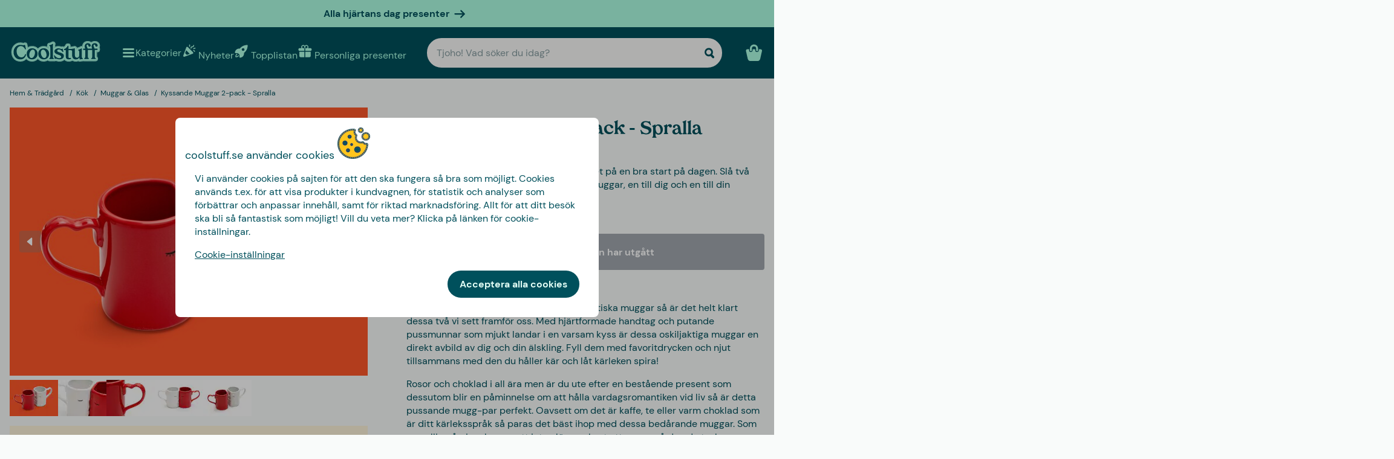

--- FILE ---
content_type: text/html
request_url: https://www.coolstuff.se/hem-tradgard/kok/muggar-glas/spralla-kyssande-muggar-pid-18628
body_size: 33738
content:
<!doctype html>
<html lang="sv">
  <head>
    <meta charset="utf-8" />
    <meta
      name="viewport"
      content="width=device-width,initial-scale=1,interactive-widget=resizes-content"
    />
    <meta name="theme-color" content="#333333" />

    <link rel="icon" type="image/png" sizes="32x32" href="../../../favicon-32x32.png" />
    <link rel="icon" type="image/png" sizes="16x16" href="../../../favicon-16x16.png" />
    <link rel="manifest" href="../../../manifest.json" crossorigin="use-credentials" />
    <link rel="apple-touch-icon" sizes="180x180" href="../../../apple-touch-icon.png" />
    <link rel="mask-icon" href="../../../safari-pinned-tab.svg" color="#5bbad5" />
    <meta name="msapplication-TileColor" content="#da532c" />

    <!-- Preloading fonts -->
    <link
      rel="preload"
      href="../../../fonts/Tropiline-Bold.woff2"
      as="font"
      type="font/woff2"
      crossorigin
    />
    <link
      rel="preload"
      href="../../../fonts/dm-sans-v11-latin-regular.woff2"
      as="font"
      type="font/woff2"
      crossorigin
    />
    <link
      rel="preload"
      href="../../../fonts/dm-sans-v11-latin-700.woff2"
      as="font"
      type="font/woff2"
      crossorigin
    />

    <!-- Preconnect -->
    <link rel="preconnect" href="https://cdn.coolstuff.com" />
    <link rel="dns-prefetch" href="https://cdn.coolstuff.com" />

    <link rel="preconnect" href="https://www.datocms-assets.com" />
    <link rel="dns-prefetch" href="https://www.datocms-assets.com" />

    <link rel="preconnect" href="https://www.googletagmanager.com" />
    <link rel="dns-prefetch" href="https://www.googletagmanager.com" />

    
		<link href="../../../_app/immutable/assets/Skeleton.n1-hQn5H.css" rel="stylesheet">
		<link href="../../../_app/immutable/assets/Image.CyOWBv9Q.css" rel="stylesheet">
		<link href="../../../_app/immutable/assets/Button.BJEiBwdb.css" rel="stylesheet">
		<link href="../../../_app/immutable/assets/LinkButton.D6YuBYO2.css" rel="stylesheet">
		<link href="../../../_app/immutable/assets/on-list-product-click.DQ42QrrR.css" rel="stylesheet">
		<link href="../../../_app/immutable/assets/ProductSlider.9Y2z1gSr.css" rel="stylesheet">
		<link href="../../../_app/immutable/assets/outside-click.CVG-7oKc.css" rel="stylesheet">
		<link href="../../../_app/immutable/assets/gift-category-ids.DpbAbOUV.css" rel="stylesheet">
		<link href="../../../_app/immutable/assets/NewsletterSignup.cH_jwx-e.css" rel="stylesheet">
		<link href="../../../_app/immutable/assets/get-confetti-color-array.BEk2Ui7c.css" rel="stylesheet">
		<link href="../../../_app/immutable/assets/Recommendations.Ctsisubt.css" rel="stylesheet">
		<link href="../../../_app/immutable/assets/0.DOZDUxsS.css" rel="stylesheet">
		<link href="../../../_app/immutable/assets/Spinner.CMVADeeh.css" rel="stylesheet">
		<link href="../../../_app/immutable/assets/DestructiveActionFlyOut.DzECgJHN.css" rel="stylesheet">
		<link href="../../../_app/immutable/assets/DicountCodeButton.BRU10brM.css" rel="stylesheet">
		<link href="../../../_app/immutable/assets/EggHuntGame.CINtp4E5.css" rel="stylesheet">
		<link href="../../../_app/immutable/assets/SplitCampaignSection.BLVPNWL-.css" rel="stylesheet">
		<link href="../../../_app/immutable/assets/video.Y-OJfdMg.css" rel="stylesheet">
		<link href="../../../_app/immutable/assets/FindifySortFilter.BqWop81Y.css" rel="stylesheet">
		<link href="../../../_app/immutable/assets/paginate.CCKVMmjN.css" rel="stylesheet">
		<link href="../../../_app/immutable/assets/ReadMore.ChWG0YOE.css" rel="stylesheet">
		<link href="../../../_app/immutable/assets/VideoSection.Clh6pwMV.css" rel="stylesheet">
		<link href="../../../_app/immutable/assets/ArticleSummarySection.fZCG0jyx.css" rel="stylesheet">
		<link href="../../../_app/immutable/assets/ProductListingSection.B93QVvDj.css" rel="stylesheet">
		<link href="../../../_app/immutable/assets/LinkButtonList.B81zGCkh.css" rel="stylesheet">
		<link href="../../../_app/immutable/assets/check-if-page-is-personalised.DTSsQixj.css" rel="stylesheet">
		<link href="../../../_app/immutable/assets/3.Ck9yELUe.css" rel="stylesheet">
		<link href="../../../_app/immutable/assets/AprilFoolsModal.DNOvJddB.css" rel="stylesheet"><!--lswsin--><!--[--><meta property="og:title" content="Kyssande Muggar 2-pack - Spralla | Coolstuff.se"/> <meta name="description" content="Oh yes! Kyssande Muggar 2-pack - Spralla finns hos Coolstuff – det här vill du inte missa! Vi har såklart snabb leverans och billig frakt också."/> <meta property="og:description" content="Oh yes! Kyssande Muggar 2-pack - Spralla finns hos Coolstuff – det här vill du inte missa! Vi har såklart snabb leverans och billig frakt också."/> <meta property="og:image" content="https://cdn.coolstuff.com/pub_images/original/18628_01.jpg?method=crop&amp;type=auto&amp;width=1200&amp;height=630&amp;modifiedDate=1645198323"/> <link rel="canonical" href="https://www.coolstuff.se/hem-tradgard/kok/muggar-glas/spralla-kyssande-muggar-pid-18628"/> <meta property="og:url" content="https://www.coolstuff.se/hem-tradgard/kok/muggar-glas/spralla-kyssande-muggar-pid-18628"/> <!--[--><link rel="alternate" hreflang="sv" href="https://www.coolstuff.se/hem-tradgard/kok/muggar-glas/spralla-kyssande-muggar-pid-18628"/><link rel="alternate" hreflang="da" href="https://www.coolstuff.dk/hjem-have/koekken/kopper-glas/spralla-kyssende-krus-2-pak-pid-18628"/><link rel="alternate" hreflang="de" href="https://www.coolstuff.de/wohnen-garten/kuche/becher-glaser/spralla-kussende-tassen-2er-pack-pid-18628"/><link rel="alternate" hreflang="fi" href="https://www.coolstuff.fi/koti-puutarha/keittio/mukit-lasit/spralla-suutelevat-mukit-2-kpl-pakkaus-pid-18628"/><link rel="alternate" hreflang="no" href="https://www.coolstuff.no/hjem-hage/kjokken/krus-glass/spralla-kyssende-krus-2-pakning-pid-18628"/><!--]--> <!--[--><meta property="product:image" content="https://cdn.coolstuff.com/pub_images/original/18628_01.jpg?method=crop&amp;type=auto&amp;width=636&amp;height=477&amp;modifiedDate=1645198323"/><!--]--><!--]--><!----><!--1fzip5z--><!--[!--><!--]--><!----><title>Kyssande Muggar 2-pack - Spralla | Coolstuff.se</title>
  </head>

  <body data-sveltekit-preload-data="tap">
    <div style="display: contents"><!--[--><!--[--><!----><!--[!--><!--]--> <!--[--><!--[--><div class="flyout-wrapper svelte-1jv62mr"><!--[--><div class="fixed overlay svelte-m6zxj3 visible-overlay" tabindex="-1" aria-hidden="true" data-pw="flyout"></div> <div class="fixed flyout-container svelte-m6zxj3 fullscreen visible-flyout"><!--[!--><!--]--> <div class="flyout-container-inner svelte-m6zxj3"><!--[--><!--[--><header class="svelte-1u8wlu0"><div class="main-header svelte-1u8wlu0"><!--[!--><!--]--> <!--[--><span class="title svelte-1u8wlu0"><!--[-->coolstuff.se använder cookies<!--]--> <!--[--><img src="/media-assets/images/cookie.png" alt="" class="svelte-1u8wlu0"/><!--]--></span><!--]--> <div class="close svelte-1u8wlu0"><!--[!--><!--]--></div></div> <!--[!--><!--]--></header><!--]--><!--]--> <aside class="svelte-m6zxj3"><!--[--><p>Vi använder cookies på sajten för att den ska fungera så bra som möjligt. Cookies används t.ex. för att visa produkter i kundvagnen, för statistik och analyser som förbättrar och anpassar innehåll, samt för riktad marknadsföring. Allt för att ditt besök ska bli så fantastisk som möjligt! Vill du veta mer? Klicka på länken för cookie-inställningar.</p> <button class="svelte-1jv62mr">Cookie-inställningar</button> <div class="action-buttons svelte-1jv62mr"><!--[!--><!--]--> <button style="--rounded:var(--rounded-xl)" data-pw="cookies-accept" type="button" class="svelte-1owegvi primary"><!--[--><!---->Acceptera alla cookies<!----><!--]--></button><!----></div><!--]--><!----></aside></div></div><!--]--><!----></div><!--]--><!--]--> <!--[--><a class="campaign-banner svelte-1i43yzn" href="/hogtider/alla-hjartans-dag-present"><div class="spacer svelte-1i43yzn"></div> <span class="banner-content svelte-1i43yzn"><!--[!-->Alla hjärtans dag presenter <!--]--></span> <!--[--><svg width="18" height="18" viewBox="0 0 24 24" style="color: inherit;" fill="none"><!---->
        <path d="M15 19.432l7.298-7.298L15.082 5M2 12h18" stroke="currentColor" stroke-width="3" stroke-miterlimit="10" stroke-linecap="round" stroke-linejoin="round" />
      <!----></svg><!--]--><!----></a><!--]--><!----> <div class="sticky animate svelte-q971rm" id="sticky-nav"><nav class="main-bar svelte-q971rm"><svg style="height: 0; width: 0; display: block;"><defs><linearGradient id="half_fill"><stop style="stop-color: var(--color-tertiary);" offset="50%" stop-opacity="1"></stop><stop stop-color="#C8C8C8" offset="50%" stop-opacity="1"></stop></linearGradient></defs></svg> <svg style="height: 0; width: 0; display: block;"><defs><linearGradient id="half_tertiary"><stop style="stop-color: var(--color-tertiary);" offset="50%" stop-opacity="1"></stop><stop stop-color="#C8C8C8" offset="50%" stop-opacity="1"></stop></linearGradient></defs></svg> <!--[!--><!--]--> <section class="top-navigation svelte-1i43yzn"><div class="menu-drawer"><div class="fixed overlay svelte-uoov0r" aria-hidden="true"></div> <section class="fixed drawer svelte-uoov0r left" aria-label="Navigation" data-pw="drawer" style="transform: translate3d(-100%, 0, 0);
     --bg-color: var(--color-primary)"><nav class="svelte-1fffxzg"><header class="nav-header svelte-1a8pveg"><!--[!--><!--]--> <button class="close-button svelte-1a8pveg" aria-label="Stäng menyn"><!--[--><svg width="27" height="27" viewBox="0 0 24 24" style="color: var(--color-secondary-dark);" fill="none"><!---->
        <path d="M6 18L18 6" stroke="currentColor" stroke-width="2.5" stroke-miterlimit="10" stroke-linecap="round" stroke-linejoin="round"/>
        <path d="M6 6L18 18" stroke="currentColor" stroke-width="2.5" stroke-miterlimit="10" stroke-linecap="round" stroke-linejoin="round"/>
      <!----></svg><!--]--><!----></button></header><!----> <!----><div class="top-level-nav svelte-1a9xenz"><section class="svelte-1a9xenz"><h2 class="section-label svelte-1a9xenz">Utvalt</h2> <div class="selected-links svelte-1a9xenz"><!--[--><a href="/nyheter" class="selected-link svelte-1a9xenz"><img src="https://www.datocms-assets.com/23802/1709558054-confetti.svg" alt="" width="24" height="24"/> <span class="svelte-1a9xenz">Nyheter</span></a><a href="/topplistan" class="selected-link svelte-1a9xenz"><img src="https://www.datocms-assets.com/23802/1709558058-rocket.svg" alt="" width="24" height="24"/> <span class="svelte-1a9xenz">Topplistan</span></a><a href="/personliga-presenter" class="selected-link svelte-1a9xenz"><img src="https://www.datocms-assets.com/23802/1709558057-gift.svg" alt="" width="24" height="24"/> <span class="svelte-1a9xenz">Personliga presenter</span></a><a href="/hogtider/alla-hjartans-dag-present" class="selected-link svelte-1a9xenz"><img src="https://www.datocms-assets.com/23802/1727264658-hjarta.svg" alt="" width="24" height="24"/> <span class="svelte-1a9xenz">Alla Hjärtans Dag</span></a><a href="/atbar/godis" class="selected-link svelte-1a9xenz"><img src="https://www.datocms-assets.com/23802/1733402394-godis.svg" alt="" width="24" height="24"/> <span class="svelte-1a9xenz">Godis</span></a><a href="/kampanjer/3-for-2" class="selected-link svelte-1a9xenz"><img src="https://www.datocms-assets.com/23802/1709558059-tag.svg" alt="" width="24" height="24"/> <span class="svelte-1a9xenz">3 för 2</span></a><!--]--></div></section> <section class="category svelte-1a9xenz"><h2 class="section-label svelte-1a9xenz">Kategorier</h2> <ul class="svelte-1a9xenz"><!--[--><li class="category svelte-1a9xenz"><!--[--><button class="svelte-1a9xenz"><span class="svelte-1a9xenz">Presenter</span> <!--[--><div style="display: flex; align-items: center;"><!--[--><svg width="22" height="22" viewBox="0 0 24 24" style="color: var(--color-white);" fill="none"><!---->
        <path d="M8 4l7.996 8.028L8 20" stroke="currentColor" stroke-width="3" stroke-miterlimit="10" stroke-linecap="round" stroke-linejoin="round"/>
      <!----></svg><!--]--><!----></div><!--]--></button><!--]--></li><li class="category svelte-1a9xenz"><!--[!--><a href="/presenter/tema/presentlador" class="svelte-1a9xenz"><span class="svelte-1a9xenz">Presentlådor</span></a><!--]--></li><li class="category svelte-1a9xenz"><!--[!--><a href="https://www.coolstuff.se/presentkort" class="svelte-1a9xenz"><span class="svelte-1a9xenz">Presentkort</span></a><!--]--></li><li class="category svelte-1a9xenz"><!--[--><button class="svelte-1a9xenz"><span class="svelte-1a9xenz">Handla efter intressen</span> <!--[--><div style="display: flex; align-items: center;"><!--[--><svg width="22" height="22" viewBox="0 0 24 24" style="color: var(--color-white);" fill="none"><!---->
        <path d="M8 4l7.996 8.028L8 20" stroke="currentColor" stroke-width="3" stroke-miterlimit="10" stroke-linecap="round" stroke-linejoin="round"/>
      <!----></svg><!--]--><!----></div><!--]--></button><!--]--></li><!--]--></ul></section> <section class="site-links svelte-1a9xenz"><!--[--><a href="https://coolstuff.zendesk.com/hc/sv" class="svelte-1a9xenz">Kundtjänst</a><!--]--> <button class="svelte-1a9xenz"><span class="svelte-1a9xenz">Sverige
          SEK</span> <svg width="18" height="18" viewBox="0 0 36 36"><!--[!--><!--[!--><!--[--><path fill="#006AA7" d="M15.5 31H32c2.209 0 4-1.791 4-4.5v-6H15.5V31zM32 5H15.5v10.5H36V9c0-2.209-1.791-4-4-4zM10.5 5H4C1.792 5 .002 6.789 0 8.997V15.5h10.5V5zM0 20.5v6.004C.002 29.211 1.792 31 4 31h6.5V20.5H0z"></path><path fill="#FECC00" d="M15.5 5h-5v10.5H0v5h10.5V31h5V20.5H36v-5H15.5z"></path><!--]--><!--]--><!--]--></svg><!----></button></section> <section class="store-info svelte-1a9xenz"><!--[--><div class="usps svelte-1a9xenz"><ul class="svelte-1a9xenz"><!--[--><li class="svelte-1a9xenz"><!--[--><svg width="14" height="14" viewBox="0 0 24 24" style="color: inherit;" fill="none"><!---->
        <path d="M3 13.6171L8.28195 18.8991L21.181 6" stroke="currentColor" stroke-width="3" stroke-miterlimit="10" stroke-linecap="round" stroke-linejoin="round"/>
      <!----></svg><!--]--><!----> <span class="usp-title svelte-1a9xenz">Fri frakt från 499:-</span></li><li class="svelte-1a9xenz"><!--[--><svg width="14" height="14" viewBox="0 0 24 24" style="color: inherit;" fill="none"><!---->
        <path d="M3 13.6171L8.28195 18.8991L21.181 6" stroke="currentColor" stroke-width="3" stroke-miterlimit="10" stroke-linecap="round" stroke-linejoin="round"/>
      <!----></svg><!--]--><!----> <span class="usp-title svelte-1a9xenz">Presenten klappad &amp; klar</span></li><li class="svelte-1a9xenz"><!--[--><svg width="14" height="14" viewBox="0 0 24 24" style="color: inherit;" fill="none"><!---->
        <path d="M3 13.6171L8.28195 18.8991L21.181 6" stroke="currentColor" stroke-width="3" stroke-miterlimit="10" stroke-linecap="round" stroke-linejoin="round"/>
      <!----></svg><!--]--><!----> <span class="usp-title svelte-1a9xenz">Vi personaliserar din produkt i Sverige</span></li><!--]--></ul></div><!--]--> <!--[!--><!--]--></section></div><!----><!----> <!--[--><!--[--><!----><div class="sub-nav svelte-kuw58k"><section class="category svelte-kuw58k"><ul class="svelte-kuw58k"><li class="category svelte-kuw58k"><a href="/presenter" class="show-everything svelte-kuw58k">Allt i Presenter</a></li> <!--[--><li class="category svelte-kuw58k"><!--[!--><a title="Personliga presenter" href="/personliga-presenter" class="svelte-kuw58k"><span class="svelte-kuw58k">Personliga presenter</span></a><!--]--></li><li class="category svelte-kuw58k"><!--[!--><a title="Presentlådor" href="/presenter/tema/presentlador" class="svelte-kuw58k"><span class="svelte-kuw58k">Presentlådor</span></a><!--]--></li><li class="category svelte-kuw58k"><!--[!--><a title="Presentinslagning" href="/presenter/presentinslagning" class="svelte-kuw58k"><span class="svelte-kuw58k">Presentinslagning</span></a><!--]--></li><li class="category svelte-kuw58k"><!--[!--><a title="Presenter till vem" href="/presenter/till-vem" class="svelte-kuw58k"><span class="svelte-kuw58k">Presenter till vem</span></a><!--]--></li><li class="category svelte-kuw58k"><!--[!--><a title="Presenter efter ålder" href="/presenter/alder" class="svelte-kuw58k"><span class="svelte-kuw58k">Presenter efter ålder</span></a><!--]--></li><li class="category svelte-kuw58k"><!--[!--><a title="Presenter efter tema" href="/presenter/tema" class="svelte-kuw58k"><span class="svelte-kuw58k">Presenter efter tema</span></a><!--]--></li><!--]--></ul></section></div><!----><!--]--><!--[!--><!--]--><!--[!--><!--]--><!--[!--><!--]--><!--[!--><!--]--><!--[!--><!--]--><!--[!--><!--]--><!--[!--><!--]--><!--[--><!----><div class="sub-nav svelte-kuw58k"><section class="category svelte-kuw58k"><ul class="svelte-kuw58k"><li class="category svelte-kuw58k"><a href="/intressen" class="show-everything svelte-kuw58k">Allt i Handla efter intressen</a></li> <!--[--><li class="category svelte-kuw58k"><!--[--><button title="Hem &amp; Trädgård" class="svelte-kuw58k"><span class="svelte-kuw58k">Hem &amp; Trädgård</span> <!--[--><div style="display: flex; align-items: center;"><!--[--><svg width="22" height="22" viewBox="0 0 24 24" style="color: var(--color-white);" fill="none"><!---->
        <path d="M8 4l7.996 8.028L8 20" stroke="currentColor" stroke-width="3" stroke-miterlimit="10" stroke-linecap="round" stroke-linejoin="round"/>
      <!----></svg><!--]--><!----></div><!--]--></button><!--]--></li><li class="category svelte-kuw58k"><!--[--><button title="Lek &amp; Spel" class="svelte-kuw58k"><span class="svelte-kuw58k">Lek &amp; Spel</span> <!--[--><div style="display: flex; align-items: center;"><!--[--><svg width="22" height="22" viewBox="0 0 24 24" style="color: var(--color-white);" fill="none"><!---->
        <path d="M8 4l7.996 8.028L8 20" stroke="currentColor" stroke-width="3" stroke-miterlimit="10" stroke-linecap="round" stroke-linejoin="round"/>
      <!----></svg><!--]--><!----></div><!--]--></button><!--]--></li><li class="category svelte-kuw58k"><!--[--><button title="Ätbart" class="svelte-kuw58k"><span class="svelte-kuw58k">Ätbart</span> <!--[--><div style="display: flex; align-items: center;"><!--[--><svg width="22" height="22" viewBox="0 0 24 24" style="color: var(--color-white);" fill="none"><!---->
        <path d="M8 4l7.996 8.028L8 20" stroke="currentColor" stroke-width="3" stroke-miterlimit="10" stroke-linecap="round" stroke-linejoin="round"/>
      <!----></svg><!--]--><!----></div><!--]--></button><!--]--></li><li class="category svelte-kuw58k"><!--[--><button title="Höst &amp; Vinter" class="svelte-kuw58k"><span class="svelte-kuw58k">Höst &amp; Vinter</span> <!--[--><div style="display: flex; align-items: center;"><!--[--><svg width="22" height="22" viewBox="0 0 24 24" style="color: var(--color-white);" fill="none"><!---->
        <path d="M8 4l7.996 8.028L8 20" stroke="currentColor" stroke-width="3" stroke-miterlimit="10" stroke-linecap="round" stroke-linejoin="round"/>
      <!----></svg><!--]--><!----></div><!--]--></button><!--]--></li><li class="category svelte-kuw58k"><!--[!--><a title="Hälsa" href="/intressen/halsa" class="svelte-kuw58k"><span class="svelte-kuw58k">Hälsa</span></a><!--]--></li><li class="category svelte-kuw58k"><!--[!--><a title="Film &amp; TV" href="/intressen/film-tv" class="svelte-kuw58k"><span class="svelte-kuw58k">Film &amp; TV</span></a><!--]--></li><li class="category svelte-kuw58k"><!--[!--><a title="Gaming" href="/intressen/gaming" class="svelte-kuw58k"><span class="svelte-kuw58k">Gaming</span></a><!--]--></li><li class="category svelte-kuw58k"><!--[!--><a title="Teknik" href="/intressen/teknik" class="svelte-kuw58k"><span class="svelte-kuw58k">Teknik</span></a><!--]--></li><li class="category svelte-kuw58k"><!--[!--><a title="Camping" href="/intressen/camping-friluftsliv" class="svelte-kuw58k"><span class="svelte-kuw58k">Camping</span></a><!--]--></li><li class="category svelte-kuw58k"><!--[!--><a title="Sport" href="/intressen/sport" class="svelte-kuw58k"><span class="svelte-kuw58k">Sport</span></a><!--]--></li><li class="category svelte-kuw58k"><!--[!--><a title="Husdjur" href="/intressen/djur" class="svelte-kuw58k"><span class="svelte-kuw58k">Husdjur</span></a><!--]--></li><li class="category svelte-kuw58k"><!--[!--><a title="Fest" href="/intressen/fest" class="svelte-kuw58k"><span class="svelte-kuw58k">Fest</span></a><!--]--></li><li class="category svelte-kuw58k"><!--[!--><a title="Sex &amp; Romantik" href="/intressen/sex-romantik" class="svelte-kuw58k"><span class="svelte-kuw58k">Sex &amp; Romantik</span></a><!--]--></li><li class="category svelte-kuw58k"><!--[!--><a title="Hållbart" href="/intressen/hallbart" class="svelte-kuw58k"><span class="svelte-kuw58k">Hållbart</span></a><!--]--></li><li class="category svelte-kuw58k"><!--[!--><a title="Kläder &amp; Accessoarer" href="/intressen/klader-accessoarer" class="svelte-kuw58k"><span class="svelte-kuw58k">Kläder &amp; Accessoarer</span></a><!--]--></li><li class="category svelte-kuw58k"><!--[!--><a title="Bilar" href="/intressen/bilar" class="svelte-kuw58k"><span class="svelte-kuw58k">Bilar</span></a><!--]--></li><li class="category svelte-kuw58k"><!--[!--><a title="Resa" href="/intressen/resa" class="svelte-kuw58k"><span class="svelte-kuw58k">Resa</span></a><!--]--></li><li class="category svelte-kuw58k"><!--[!--><a title="Retro" href="/intressen/retro" class="svelte-kuw58k"><span class="svelte-kuw58k">Retro</span></a><!--]--></li><!--]--></ul></section></div><!----><!--]--><!--[--><!----><div class="sub-nav svelte-kuw58k"><section class="category svelte-kuw58k"><ul class="svelte-kuw58k"><li class="category svelte-kuw58k"><a href="/hem-tradgard" class="show-everything svelte-kuw58k">Allt i Hem &amp; Trädgård</a></li> <!--[--><li class="category svelte-kuw58k"><!--[!--><a title="Kök" href="/hem-tradgard/kok" class="svelte-kuw58k"><span class="svelte-kuw58k">Kök</span></a><!--]--></li><li class="category svelte-kuw58k"><!--[!--><a title="Vardagsrum" href="/hem-tradgard/vardagsrum" class="svelte-kuw58k"><span class="svelte-kuw58k">Vardagsrum</span></a><!--]--></li><li class="category svelte-kuw58k"><!--[!--><a title="Sovrum" href="/hem-tradgard/sovrum" class="svelte-kuw58k"><span class="svelte-kuw58k">Sovrum</span></a><!--]--></li><li class="category svelte-kuw58k"><!--[!--><a title="Badrum" href="/hem-tradgard/badrum" class="svelte-kuw58k"><span class="svelte-kuw58k">Badrum</span></a><!--]--></li><li class="category svelte-kuw58k"><!--[!--><a title="Kontor" href="/hem-tradgard/kontor" class="svelte-kuw58k"><span class="svelte-kuw58k">Kontor</span></a><!--]--></li><li class="category svelte-kuw58k"><!--[!--><a title="Trädgård" href="/hem-tradgard/tradgard" class="svelte-kuw58k"><span class="svelte-kuw58k">Trädgård</span></a><!--]--></li><li class="category svelte-kuw58k"><!--[!--><a title="Bad &amp; Pool" href="/hem-tradgard/bad-pool" class="svelte-kuw58k"><span class="svelte-kuw58k">Bad &amp; Pool</span></a><!--]--></li><li class="category svelte-kuw58k"><!--[!--><a title="Design" href="/hem-tradgard/design" class="svelte-kuw58k"><span class="svelte-kuw58k">Design</span></a><!--]--></li><li class="category svelte-kuw58k"><!--[!--><a title="Städning" href="/hem-tradgard/stad-artiklar" class="svelte-kuw58k"><span class="svelte-kuw58k">Städning</span></a><!--]--></li><li class="category svelte-kuw58k"><!--[!--><a title="Verktyg" href="/hem-tradgard/verktyg" class="svelte-kuw58k"><span class="svelte-kuw58k">Verktyg</span></a><!--]--></li><!--]--></ul></section></div><!----><!--]--><!--[!--><!--]--><!--[!--><!--]--><!--[!--><!--]--><!--[!--><!--]--><!--[!--><!--]--><!--[!--><!--]--><!--[!--><!--]--><!--[!--><!--]--><!--[!--><!--]--><!--[!--><!--]--><!--[--><!----><div class="sub-nav svelte-kuw58k"><section class="category svelte-kuw58k"><ul class="svelte-kuw58k"><li class="category svelte-kuw58k"><a href="/lek-spel" class="show-everything svelte-kuw58k">Allt i Lek &amp; Spel</a></li> <!--[--><li class="category svelte-kuw58k"><!--[!--><a title="Spel" href="/lek-spel/spel" class="svelte-kuw58k"><span class="svelte-kuw58k">Spel</span></a><!--]--></li><li class="category svelte-kuw58k"><!--[!--><a title="Leksaker" href="/lek-spel/leksaker" class="svelte-kuw58k"><span class="svelte-kuw58k">Leksaker</span></a><!--]--></li><li class="category svelte-kuw58k"><!--[!--><a title="Pussel" href="/lek-spel/pussel" class="svelte-kuw58k"><span class="svelte-kuw58k">Pussel</span></a><!--]--></li><!--]--></ul></section></div><!----><!--]--><!--[!--><!--]--><!--[!--><!--]--><!--[!--><!--]--><!--[--><!----><div class="sub-nav svelte-kuw58k"><section class="category svelte-kuw58k"><ul class="svelte-kuw58k"><li class="category svelte-kuw58k"><a href="/atbar" class="show-everything svelte-kuw58k">Allt i Ätbart</a></li> <!--[--><li class="category svelte-kuw58k"><!--[!--><a title="Starkt" href="/atbar/stark" class="svelte-kuw58k"><span class="svelte-kuw58k">Starkt</span></a><!--]--></li><li class="category svelte-kuw58k"><!--[!--><a title="Alkohol" href="/atbar/alkohol" class="svelte-kuw58k"><span class="svelte-kuw58k">Alkohol</span></a><!--]--></li><li class="category svelte-kuw58k"><!--[!--><a title="Kaffe" href="/atbar/kaffe" class="svelte-kuw58k"><span class="svelte-kuw58k">Kaffe</span></a><!--]--></li><li class="category svelte-kuw58k"><!--[!--><a title="Godis" href="/atbar/godis" class="svelte-kuw58k"><span class="svelte-kuw58k">Godis</span></a><!--]--></li><li class="category svelte-kuw58k"><!--[!--><a title="Choklad" href="/atbar/choklad" class="svelte-kuw58k"><span class="svelte-kuw58k">Choklad</span></a><!--]--></li><li class="category svelte-kuw58k"><!--[!--><a title="Glass" href="/atbar/glass" class="svelte-kuw58k"><span class="svelte-kuw58k">Glass</span></a><!--]--></li><li class="category svelte-kuw58k"><!--[!--><a title="Kakor" href="/atbar/kakor" class="svelte-kuw58k"><span class="svelte-kuw58k">Kakor</span></a><!--]--></li><li class="category svelte-kuw58k"><!--[!--><a title="Presentlådor" href="/presenter/tema/presentlador" class="svelte-kuw58k"><span class="svelte-kuw58k">Presentlådor</span></a><!--]--></li><!--]--></ul></section></div><!----><!--]--><!--[!--><!--]--><!--[!--><!--]--><!--[!--><!--]--><!--[!--><!--]--><!--[!--><!--]--><!--[!--><!--]--><!--[!--><!--]--><!--[!--><!--]--><!--[--><!----><div class="sub-nav svelte-kuw58k"><section class="category svelte-kuw58k"><ul class="svelte-kuw58k"><li class="category svelte-kuw58k"><a href="/tillfallen/host-vinter" class="show-everything svelte-kuw58k">Allt i Höst &amp; Vinter</a></li> <!--[--><li class="category svelte-kuw58k"><!--[!--><a title="Sällskapsspel" href="/lek-spel/spel/sallskapsspel" class="svelte-kuw58k"><span class="svelte-kuw58k">Sällskapsspel</span></a><!--]--></li><li class="category svelte-kuw58k"><!--[!--><a title="Pussel" href="/lek-spel/pussel" class="svelte-kuw58k"><span class="svelte-kuw58k">Pussel</span></a><!--]--></li><li class="category svelte-kuw58k"><!--[!--><a title="Täcken &amp; Filtar" href="/hem-tradgard/sovrum/tacken-filtar" class="svelte-kuw58k"><span class="svelte-kuw58k">Täcken &amp; Filtar</span></a><!--]--></li><li class="category svelte-kuw58k"><!--[--><button title="Film &amp; TV" class="svelte-kuw58k"><span class="svelte-kuw58k">Film &amp; TV</span> <!--[--><div style="display: flex; align-items: center;"><!--[--><svg width="22" height="22" viewBox="0 0 24 24" style="color: var(--color-white);" fill="none"><!---->
        <path d="M8 4l7.996 8.028L8 20" stroke="currentColor" stroke-width="3" stroke-miterlimit="10" stroke-linecap="round" stroke-linejoin="round"/>
      <!----></svg><!--]--><!----></div><!--]--></button><!--]--></li><li class="category svelte-kuw58k"><!--[--><button title="Gaming" class="svelte-kuw58k"><span class="svelte-kuw58k">Gaming</span> <!--[--><div style="display: flex; align-items: center;"><!--[--><svg width="22" height="22" viewBox="0 0 24 24" style="color: var(--color-white);" fill="none"><!---->
        <path d="M8 4l7.996 8.028L8 20" stroke="currentColor" stroke-width="3" stroke-miterlimit="10" stroke-linecap="round" stroke-linejoin="round"/>
      <!----></svg><!--]--><!----></div><!--]--></button><!--]--></li><li class="category svelte-kuw58k"><!--[!--><a title="Tofflor" href="/intressen/klader-accessoarer/tofflor" class="svelte-kuw58k"><span class="svelte-kuw58k">Tofflor</span></a><!--]--></li><li class="category svelte-kuw58k"><!--[!--><a title="Lampor" href="/hem-tradgard/vardagsrum/lampor" class="svelte-kuw58k"><span class="svelte-kuw58k">Lampor</span></a><!--]--></li><li class="category svelte-kuw58k"><!--[--><button title="Jul" class="svelte-kuw58k"><span class="svelte-kuw58k">Jul</span> <!--[--><div style="display: flex; align-items: center;"><!--[--><svg width="22" height="22" viewBox="0 0 24 24" style="color: var(--color-white);" fill="none"><!---->
        <path d="M8 4l7.996 8.028L8 20" stroke="currentColor" stroke-width="3" stroke-miterlimit="10" stroke-linecap="round" stroke-linejoin="round"/>
      <!----></svg><!--]--><!----></div><!--]--></button><!--]--></li><!--]--></ul></section></div><!----><!--]--><!--[!--><!--]--><!--[!--><!--]--><!--[--><!----><div class="sub-nav svelte-kuw58k"><section class="category svelte-kuw58k"><ul class="svelte-kuw58k"><li class="category svelte-kuw58k"><a href="/intressen/film-tv" class="show-everything svelte-kuw58k">Allt i Film &amp; TV</a></li> <!--[--><li class="category svelte-kuw58k"><!--[!--><a title="Harry Potter" href="/intressen/film-tv/harry-potter" class="svelte-kuw58k"><span class="svelte-kuw58k">Harry Potter</span></a><!--]--></li><li class="category svelte-kuw58k"><!--[!--><a title="Star Wars" href="/intressen/film-tv/star-wars" class="svelte-kuw58k"><span class="svelte-kuw58k">Star Wars</span></a><!--]--></li><li class="category svelte-kuw58k"><!--[!--><a title="Friends" href="/intressen/film-tv/friends" class="svelte-kuw58k"><span class="svelte-kuw58k">Friends</span></a><!--]--></li><li class="category svelte-kuw58k"><!--[!--><a title="Disney" href="/intressen/film-tv/disney" class="svelte-kuw58k"><span class="svelte-kuw58k">Disney</span></a><!--]--></li><!--]--></ul></section></div><!----><!--]--><!--[!--><!--]--><!--[!--><!--]--><!--[!--><!--]--><!--[!--><!--]--><!--[--><!----><div class="sub-nav svelte-kuw58k"><section class="category svelte-kuw58k"><ul class="svelte-kuw58k"><li class="category svelte-kuw58k"><a href="/intressen/gaming" class="show-everything svelte-kuw58k">Allt i Gaming</a></li> <!--[--><li class="category svelte-kuw58k"><!--[!--><a title="Minecraft" href="/intressen/gaming/minecraft" class="svelte-kuw58k"><span class="svelte-kuw58k">Minecraft</span></a><!--]--></li><!--]--></ul></section></div><!----><!--]--><!--[!--><!--]--><!--[!--><!--]--><!--[!--><!--]--><!--[--><!----><div class="sub-nav svelte-kuw58k"><section class="category svelte-kuw58k"><ul class="svelte-kuw58k"><li class="category svelte-kuw58k"><a href="/hogtider/jul" class="show-everything svelte-kuw58k">Allt i Jul</a></li> <!--[--><li class="category svelte-kuw58k"><!--[!--><a title="Adventskalendrar" href="https://www.coolstuff.se/kalender/adventskalender" class="svelte-kuw58k"><span class="svelte-kuw58k">Adventskalendrar</span></a><!--]--></li><!--]--></ul></section></div><!----><!--]--><!--[!--><!--]--><!--[!--><!--]--><!--[!--><!--]--><!--[!--><!--]--><!--[!--><!--]--><!--[!--><!--]--><!--[!--><!--]--><!--[!--><!--]--><!--[!--><!--]--><!--[!--><!--]--><!--[!--><!--]--><!--[!--><!--]--><!--[!--><!--]--><!--[!--><!--]--><!--[!--><!--]--><!--]--> <!----><div class="market-selector-nav svelte-1ws3rmk"><section class="market-selection svelte-1ws3rmk"><div class="market-selection-title svelte-1ws3rmk">Ändra land</div> <div class="market-selection-description svelte-1ws3rmk"><svg width="18" height="18" viewBox="0 0 36 36"><!--[!--><!--[!--><!--[--><path fill="#006AA7" d="M15.5 31H32c2.209 0 4-1.791 4-4.5v-6H15.5V31zM32 5H15.5v10.5H36V9c0-2.209-1.791-4-4-4zM10.5 5H4C1.792 5 .002 6.789 0 8.997V15.5h10.5V5zM0 20.5v6.004C.002 29.211 1.792 31 4 31h6.5V20.5H0z"></path><path fill="#FECC00" d="M15.5 5h-5v10.5H0v5h10.5V31h5V20.5H36v-5H15.5z"></path><!--]--><!--]--><!--]--></svg><!----> <p class="market-selection-info svelte-1ws3rmk">Du handlar för närvarande från Sverige (SEK)</p></div> <div class="market-selection-selector svelte-1ws3rmk"><ul class="svelte-rlw5c8"><!--[--><li class="svelte-rlw5c8 selected"><button class="svelte-rlw5c8"><svg width="18" height="18" viewBox="0 0 36 36"><!--[!--><!--[!--><!--[--><path fill="#006AA7" d="M15.5 31H32c2.209 0 4-1.791 4-4.5v-6H15.5V31zM32 5H15.5v10.5H36V9c0-2.209-1.791-4-4-4zM10.5 5H4C1.792 5 .002 6.789 0 8.997V15.5h10.5V5zM0 20.5v6.004C.002 29.211 1.792 31 4 31h6.5V20.5H0z"></path><path fill="#FECC00" d="M15.5 5h-5v10.5H0v5h10.5V31h5V20.5H36v-5H15.5z"></path><!--]--><!--]--><!--]--></svg><!----> <span class="title svelte-rlw5c8">Sverige
          (SEK)</span></button></li><li class="svelte-rlw5c8"><button class="svelte-rlw5c8"><svg width="18" height="18" viewBox="0 0 36 36"><!--[--><path fill="#C60C30" d="M32 5H15v11h21V9c0-2.209-1.791-4-4-4zM15 31h17c2.209 0 4-1.791 4-4.5V20H15v11zM0 20v6.5C0 29.209 1.791 31 4 31h7V20H0zM11 5H4C1.791 5 0 6.791 0 9v7h11V5z"></path><path fill="#EEE" d="M15 5h-4v11H0v4h11v11h4V20h21v-4H15z"></path><!--]--></svg><!----> <span class="title svelte-rlw5c8">Danmark
          (DKK)</span></button></li><li class="svelte-rlw5c8"><button class="svelte-rlw5c8"><svg width="18" height="18" viewBox="0 0 36 36"><!--[!--><!--[!--><!--[!--><!--[--><path fill="#FFCD05" d="M0 27c0 2.209 1.791 4 4 4h28c2.209 0 4-1.791 4-4v-4H0v4z"></path><path fill="#ED1F24" d="M0 14h36v9H0z"></path><path fill="#141414" d="M32 5H4C1.791 5 0 6.791 0 9v5h36V9c0-2.209-1.791-4-4-4z"></path><!--]--><!--]--><!--]--><!--]--></svg><!----> <span class="title svelte-rlw5c8">Tyskland
          (EUR)</span></button></li><li class="svelte-rlw5c8"><button class="svelte-rlw5c8"><svg width="18" height="18" viewBox="0 0 36 36"><!--[!--><!--[!--><!--[!--><!--[!--><!--[--><path fill="#EDECEC" d="M32 5H18v10h18V9c0-2.209-1.791-4-4-4z"></path><path fill="#EEE" d="M11 5H4C1.791 5 0 6.791 0 9v6h11V5z"></path><path fill="#EDECEC" d="M32 31H18V21h18v6c0 2.209-1.791 4-4 4zm-21 0H4c-2.209 0-4-1.791-4-4v-6h11v10z"></path><path fill="#003580" d="M18 5h-7v10H0v6h11v10h7V21h18v-6H18z"></path><!--]--><!--]--><!--]--><!--]--><!--]--></svg><!----> <span class="title svelte-rlw5c8">Finland
          (EUR)</span></button></li><li class="svelte-rlw5c8"><button class="svelte-rlw5c8"><svg width="18" height="18" viewBox="0 0 36 36"><!--[!--><!--[--><path fill="#EF2B2D" d="M10 5H4C1.791 5 0 6.791 0 9v6h10V5zm22 0H16v10h20V9c0-2.209-1.791-4-4-4zM10 31H4c-2.209 0-4-1.791-4-4v-6h10v10zm22 0H16V21h20v6c0 2.209-1.791 4-4 4z"></path><path fill="#002868" d="M14.5 5h-2.944l-.025 11.5H0v3h11.525L11.5 31h3V19.5H36v-3H14.5z"></path><path fill="#EEE" d="M14.5 31H16V21h20v-1.5H14.5zM16 5h-1.5v11.5H36V15H16zm-4.5 0H10v10H0v1.5h11.5zM0 19.5V21h10v10h1.5V19.5z"></path><!--]--><!--]--></svg><!----> <span class="title svelte-rlw5c8">Norge
          (NOK)</span></button></li><!--]--></ul><!----></div></section></div><!----><!----> <div class="drawer-branding svelte-1fffxzg"><a href="../../../"><img src="https://www.datocms-assets.com/23802/1627026044-coolstuff.svg" alt="Coolstuff" width="145" height="40"/></a> <div class="tagline svelte-1fffxzg" style=""><!---->We have<br/>just the thing<!----></div></div></nav><!----></section><!----></div><!----> <div class="branding svelte-1i43yzn"><a href="/"><img src="https://www.datocms-assets.com/23802/1627026044-coolstuff.svg" alt="Coolstuff" width="152" height="40" class="svelte-1i43yzn"/></a></div> <div class="nav-links svelte-1i43yzn"><button aria-label="Öppna menyn" class="svelte-1i43yzn"><div class="hamburger-mobile svelte-1i43yzn"><!--[--><svg width="28" height="28" viewBox="0 0 24 24" style="color: var(--color-secondary);" fill="none"><!---->
        <path stroke="currentColor" stroke-width="3" stroke-linecap="round" d="M4.5 5.5h16M4.5 11.5h16M4.5 17.5h16"/>
      <!----></svg><!--]--><!----></div> <div class="hamburger-desktop svelte-1i43yzn"><!--[--><svg width="24" height="24" viewBox="0 0 24 24" style="color: var(--color-secondary);" fill="none"><!---->
        <path stroke="currentColor" stroke-width="3" stroke-linecap="round" d="M4.5 5.5h16M4.5 11.5h16M4.5 17.5h16"/>
      <!----></svg><!--]--><!----> <span class="svelte-1i43yzn">Kategorier</span></div></button> <!--[--><a href="/nyheter" class="svelte-1i43yzn"><img src="https://www.datocms-assets.com/23802/1709558054-confetti.svg" alt="" width="24" height="24" class="svelte-1i43yzn"/> <span class="svelte-1i43yzn">Nyheter</span></a><a href="/topplistan" class="svelte-1i43yzn"><img src="https://www.datocms-assets.com/23802/1709558058-rocket.svg" alt="" width="24" height="24" class="svelte-1i43yzn"/> <span class="svelte-1i43yzn">Topplistan</span></a><a href="/personliga-presenter" class="svelte-1i43yzn"><img src="https://www.datocms-assets.com/23802/1709558057-gift.svg" alt="" width="24" height="24" class="svelte-1i43yzn"/> <span class="svelte-1i43yzn">Personliga presenter</span></a><!--]--></div> <div class="tools svelte-1i43yzn"><button class="cart svelte-1i43yzn" aria-label="Öppna kundvagnen" data-pw="open-cart"><div class="svelte-1xa6o93"><!--[!--><!--]--> <!--[--><svg width="28" height="28" viewBox="0 0 24 24" style="color: var(--color-secondary);" fill="none"><!---->
        <path d="M19.761 7.688h-1.978V8.85c0 1.075-.86 1.935-1.934 1.935a1.927 1.927 0 01-1.935-1.935V7.69H10.99v1.16c0 1.075-.86 1.935-1.935 1.935A1.927 1.927 0 017.12 8.85V7.69H5.143c-.99 0-1.72.902-1.505 1.891l1.935 8.557a3.311 3.311 0 003.224 2.58h7.353a3.311 3.311 0 003.224-2.58L21.31 9.58c.215-.989-.559-1.892-1.548-1.892z" fill="currentColor" />
        <path d="M12.495 2.4c-2.45 0-4.472 2.02-4.472 4.472V8.849c0 .602.473 1.075 1.075 1.075s1.075-.473 1.075-1.075V6.872a2.312 2.312 0 012.322-2.322 2.312 2.312 0 012.322 2.322V8.849c0 .602.473 1.075 1.075 1.075s1.075-.473 1.075-1.075V6.872c0-2.451-2.021-4.472-4.472-4.472z" fill="currentColor" />
      <!----></svg><!--]--><!----></div><!----></button> <!--[--><!--[--><!--]--><!--]--></div> <div class="search svelte-1i43yzn"><div id="search-container" style="z-index: 102;"><form class="svelte-lm2811"><div class="container svelte-9ajl4e"><input type="search" id="search-query" name="search-query" value="" placeholder="Tjoho! Vad söker du idag?" aria-label="Tjoho! Vad söker du idag?" autocomplete="off" class="svelte-9ajl4e"/> <!--[--><div class="icon svelte-9ajl4e"><!--[--><svg width="24" height="24" viewBox="0 0 24 24" style="color: inherit;" fill="none"><!---->
        <path d="M19.5,17.2l-2.8-2.8c0.8-1.1,1.2-2.5,1.2-4c0-3.9-3.1-7-6.9-7c-3.8,0-6.9,3.1-6.9,7c0,3.8,3.1,7,6.9,7c1,0,1.9-0.2,2.8-0.6 l3.1,3.1c0.4,0.4,0.9,0.6,1.3,0.6c0.5,0,1-0.2,1.3-0.6C20.2,19.2,20.2,17.9,19.5,17.2z M6.8,10.4c0-2.3,1.9-4.1,4.1-4.1 c2.2,0,4.1,1.9,4.1,4.1c0,1.2-0.5,2.3-1.4,3c-0.1,0.1-0.2,0.1-0.3,0.2c-0.7,0.5-1.5,0.8-2.4,0.8C8.7,14.5,6.8,12.7,6.8,10.4z" fill="currentColor" />
      <!----></svg><!--]--><!----></div><!--]--></div><!----> <!--[!--><!--]--></form></div> <div class="fixed overlay svelte-lm2811" role="button" tabindex="-1" aria-label="Close search overlay"></div><!----></div></section><!----></nav></div><!----> <main class="svelte-12qhfyh"><!----><!--[!--><!--]--> <!--[--><!----> <!--[--><div class="breadcrumbs svelte-1gmqcbx"><ol itemscope="" itemtype="https://schema.org/BreadcrumbList" class="svelte-1wcm9pc"><!--[--><li itemprop="itemListElement" itemscope="" itemtype="https://schema.org/ListItem" class="svelte-1wcm9pc"><!--[--><a itemprop="item" href="/hem-tradgard" class="svelte-1wcm9pc"><span itemprop="name">Hem &amp; Trädgård</span></a><!--]--> <meta itemprop="position" content="1"/></li><li itemprop="itemListElement" itemscope="" itemtype="https://schema.org/ListItem" class="svelte-1wcm9pc"><!--[--><a itemprop="item" href="/hem-tradgard/kok" class="svelte-1wcm9pc"><span itemprop="name">Kök</span></a><!--]--> <meta itemprop="position" content="2"/></li><li itemprop="itemListElement" itemscope="" itemtype="https://schema.org/ListItem" class="svelte-1wcm9pc"><!--[--><a itemprop="item" href="/hem-tradgard/kok/muggar-glas" class="svelte-1wcm9pc"><span itemprop="name">Muggar &amp; Glas</span></a><!--]--> <meta itemprop="position" content="3"/></li><li itemprop="itemListElement" itemscope="" itemtype="https://schema.org/ListItem" class="svelte-1wcm9pc"><!--[!--><span itemprop="name">Kyssande Muggar 2-pack - Spralla</span><!--]--> <meta itemprop="position" content="4"/></li><!--]--></ol><!----></div><!--]--><!--]--> <!--[--><div class="product-content svelte-1fzip5z" data-product-article-number="18628"><div class="product-image svelte-1fzip5z" data-egg-hunt="gallery-1"><div class="product-gallery svelte-1fzip5z" style="object-fit: cover; --header-bottom: 0px;"><!--[!--><!--]--> <!--[--><div style="position: relative;" data-egg-hunt="gallery-2" class="svelte-bq4als"><!--[--><!--[--><button class="prev arrow svelte-bq4als" aria-label="Föregående bild"><!--[--><svg width="20" height="20" viewBox="0 0 24 24" style="color: inherit;" fill="none"><!---->
        <path d="M15.8 18.865C15.8 19.7128 14.8111 20.176 14.1598 19.6332L5.92187 12.7682C5.44211 12.3684 5.44211 11.6316 5.92187 11.2318L14.1598 4.36682C14.8111 3.82405 15.8 4.2872 15.8 5.13504V18.865Z" fill="currentColor"/>
<!----></svg><!--]--><!----></button><!--]--><!--]--> <!--[!--><!--]--> <ul class="svelte-bq4als"><!--[--><li id="gallery-0" class="svelte-bq4als"><!--[--><div style="height: auto;" class="svelte-20r9j"><img width="400" height="300" sizes="(min-width: 768px) 40vw, (min-width: 425px) 100vw, (min-width: 375px) 100vw, 100vw" loading="eager" fetchpriority="high" src="https://cdn.coolstuff.com/pub_images/original/18628_01.jpg?timestamp=1645198323&amp;extend=copy&amp;method=resize&amp;type=auto&amp;width=400&amp;height=300&amp;quality=mediumHigh" srcset="https://cdn.coolstuff.com/pub_images/original/18628_01.jpg?timestamp=1645198323&amp;extend=copy&amp;method=resize&amp;type=auto&amp;width=307&amp;height=230&amp;quality=mediumHigh 307w, https://cdn.coolstuff.com/pub_images/original/18628_01.jpg?timestamp=1645198323&amp;extend=copy&amp;method=resize&amp;type=auto&amp;width=614&amp;height=461&amp;quality=mediumHigh 614w, https://cdn.coolstuff.com/pub_images/original/18628_01.jpg?timestamp=1645198323&amp;extend=copy&amp;method=resize&amp;type=auto&amp;width=425&amp;height=319&amp;quality=mediumHigh 425w, https://cdn.coolstuff.com/pub_images/original/18628_01.jpg?timestamp=1645198323&amp;extend=copy&amp;method=resize&amp;type=auto&amp;width=850&amp;height=638&amp;quality=mediumHigh 850w, https://cdn.coolstuff.com/pub_images/original/18628_01.jpg?timestamp=1645198323&amp;extend=copy&amp;method=resize&amp;type=auto&amp;width=375&amp;height=281&amp;quality=mediumHigh 375w, https://cdn.coolstuff.com/pub_images/original/18628_01.jpg?timestamp=1645198323&amp;extend=copy&amp;method=resize&amp;type=auto&amp;width=750&amp;height=563&amp;quality=mediumHigh 750w" alt="romantiska muggar" class="svelte-20r9j zoomable"/></div><!--]--><!----></li><li id="gallery-1" class="svelte-bq4als"><!--[--><div style="height: auto;" class="svelte-20r9j"><img width="400" height="300" sizes="(min-width: 768px) 40vw, (min-width: 425px) 100vw, (min-width: 375px) 100vw, 100vw" loading="lazy" src="https://cdn.coolstuff.com/pub_images/original/18628_02.jpg?timestamp=1645198323&amp;extend=copy&amp;method=resize&amp;type=auto&amp;width=400&amp;height=300&amp;quality=mediumHigh" srcset="https://cdn.coolstuff.com/pub_images/original/18628_02.jpg?timestamp=1645198323&amp;extend=copy&amp;method=resize&amp;type=auto&amp;width=307&amp;height=230&amp;quality=mediumHigh 307w, https://cdn.coolstuff.com/pub_images/original/18628_02.jpg?timestamp=1645198323&amp;extend=copy&amp;method=resize&amp;type=auto&amp;width=614&amp;height=461&amp;quality=mediumHigh 614w, https://cdn.coolstuff.com/pub_images/original/18628_02.jpg?timestamp=1645198323&amp;extend=copy&amp;method=resize&amp;type=auto&amp;width=425&amp;height=319&amp;quality=mediumHigh 425w, https://cdn.coolstuff.com/pub_images/original/18628_02.jpg?timestamp=1645198323&amp;extend=copy&amp;method=resize&amp;type=auto&amp;width=850&amp;height=638&amp;quality=mediumHigh 850w, https://cdn.coolstuff.com/pub_images/original/18628_02.jpg?timestamp=1645198323&amp;extend=copy&amp;method=resize&amp;type=auto&amp;width=375&amp;height=281&amp;quality=mediumHigh 375w, https://cdn.coolstuff.com/pub_images/original/18628_02.jpg?timestamp=1645198323&amp;extend=copy&amp;method=resize&amp;type=auto&amp;width=750&amp;height=563&amp;quality=mediumHigh 750w" alt="roliga muggar" class="svelte-20r9j zoomable"/></div><!--]--><!----></li><li id="gallery-2" class="svelte-bq4als"><!--[--><div style="height: auto;" class="svelte-20r9j"><img width="400" height="300" sizes="(min-width: 768px) 40vw, (min-width: 425px) 100vw, (min-width: 375px) 100vw, 100vw" loading="lazy" src="https://cdn.coolstuff.com/pub_images/original/18628_03.jpg?timestamp=1645198323&amp;extend=copy&amp;method=resize&amp;type=auto&amp;width=400&amp;height=300&amp;quality=mediumHigh" srcset="https://cdn.coolstuff.com/pub_images/original/18628_03.jpg?timestamp=1645198323&amp;extend=copy&amp;method=resize&amp;type=auto&amp;width=307&amp;height=230&amp;quality=mediumHigh 307w, https://cdn.coolstuff.com/pub_images/original/18628_03.jpg?timestamp=1645198323&amp;extend=copy&amp;method=resize&amp;type=auto&amp;width=614&amp;height=461&amp;quality=mediumHigh 614w, https://cdn.coolstuff.com/pub_images/original/18628_03.jpg?timestamp=1645198323&amp;extend=copy&amp;method=resize&amp;type=auto&amp;width=425&amp;height=319&amp;quality=mediumHigh 425w, https://cdn.coolstuff.com/pub_images/original/18628_03.jpg?timestamp=1645198323&amp;extend=copy&amp;method=resize&amp;type=auto&amp;width=850&amp;height=638&amp;quality=mediumHigh 850w, https://cdn.coolstuff.com/pub_images/original/18628_03.jpg?timestamp=1645198323&amp;extend=copy&amp;method=resize&amp;type=auto&amp;width=375&amp;height=281&amp;quality=mediumHigh 375w, https://cdn.coolstuff.com/pub_images/original/18628_03.jpg?timestamp=1645198323&amp;extend=copy&amp;method=resize&amp;type=auto&amp;width=750&amp;height=563&amp;quality=mediumHigh 750w" alt="roliga kaffemuggar" class="svelte-20r9j zoomable"/></div><!--]--><!----></li><li id="gallery-3" class="svelte-bq4als"><!--[--><div style="height: auto;" class="svelte-20r9j"><img width="400" height="300" sizes="(min-width: 768px) 40vw, (min-width: 425px) 100vw, (min-width: 375px) 100vw, 100vw" loading="lazy" src="https://cdn.coolstuff.com/pub_images/original/18628_04.jpg?timestamp=1645198323&amp;extend=copy&amp;method=resize&amp;type=auto&amp;width=400&amp;height=300&amp;quality=mediumHigh" srcset="https://cdn.coolstuff.com/pub_images/original/18628_04.jpg?timestamp=1645198323&amp;extend=copy&amp;method=resize&amp;type=auto&amp;width=307&amp;height=230&amp;quality=mediumHigh 307w, https://cdn.coolstuff.com/pub_images/original/18628_04.jpg?timestamp=1645198323&amp;extend=copy&amp;method=resize&amp;type=auto&amp;width=614&amp;height=461&amp;quality=mediumHigh 614w, https://cdn.coolstuff.com/pub_images/original/18628_04.jpg?timestamp=1645198323&amp;extend=copy&amp;method=resize&amp;type=auto&amp;width=425&amp;height=319&amp;quality=mediumHigh 425w, https://cdn.coolstuff.com/pub_images/original/18628_04.jpg?timestamp=1645198323&amp;extend=copy&amp;method=resize&amp;type=auto&amp;width=850&amp;height=638&amp;quality=mediumHigh 850w, https://cdn.coolstuff.com/pub_images/original/18628_04.jpg?timestamp=1645198323&amp;extend=copy&amp;method=resize&amp;type=auto&amp;width=375&amp;height=281&amp;quality=mediumHigh 375w, https://cdn.coolstuff.com/pub_images/original/18628_04.jpg?timestamp=1645198323&amp;extend=copy&amp;method=resize&amp;type=auto&amp;width=750&amp;height=563&amp;quality=mediumHigh 750w" alt="söta muggar" class="svelte-20r9j zoomable"/></div><!--]--><!----></li><li id="gallery-4" class="svelte-bq4als"><!--[--><div style="height: auto;" class="svelte-20r9j"><img width="400" height="300" sizes="(min-width: 768px) 40vw, (min-width: 425px) 100vw, (min-width: 375px) 100vw, 100vw" loading="lazy" src="https://cdn.coolstuff.com/pub_images/original/18628_19.jpg?timestamp=1645198323&amp;extend=copy&amp;method=resize&amp;type=auto&amp;width=400&amp;height=300&amp;quality=mediumHigh" srcset="https://cdn.coolstuff.com/pub_images/original/18628_19.jpg?timestamp=1645198323&amp;extend=copy&amp;method=resize&amp;type=auto&amp;width=307&amp;height=230&amp;quality=mediumHigh 307w, https://cdn.coolstuff.com/pub_images/original/18628_19.jpg?timestamp=1645198323&amp;extend=copy&amp;method=resize&amp;type=auto&amp;width=614&amp;height=461&amp;quality=mediumHigh 614w, https://cdn.coolstuff.com/pub_images/original/18628_19.jpg?timestamp=1645198323&amp;extend=copy&amp;method=resize&amp;type=auto&amp;width=425&amp;height=319&amp;quality=mediumHigh 425w, https://cdn.coolstuff.com/pub_images/original/18628_19.jpg?timestamp=1645198323&amp;extend=copy&amp;method=resize&amp;type=auto&amp;width=850&amp;height=638&amp;quality=mediumHigh 850w, https://cdn.coolstuff.com/pub_images/original/18628_19.jpg?timestamp=1645198323&amp;extend=copy&amp;method=resize&amp;type=auto&amp;width=375&amp;height=281&amp;quality=mediumHigh 375w, https://cdn.coolstuff.com/pub_images/original/18628_19.jpg?timestamp=1645198323&amp;extend=copy&amp;method=resize&amp;type=auto&amp;width=750&amp;height=563&amp;quality=mediumHigh 750w" alt="gulliga muggar" class="svelte-20r9j zoomable"/></div><!--]--><!----></li><!--]--></ul> <!--[--><!--[--><button class="next arrow svelte-bq4als" aria-label="Nästa bild"><!--[--><svg width="20" height="20" viewBox="0 0 24 24" style="color: inherit;" fill="none"><!---->
        <path d="M7.9998 5.13504C7.9998 4.2872 8.98866 3.82405 9.63999 4.36682L17.8779 11.2318C18.3577 11.6316 18.3577 12.3684 17.8779 12.7682L9.63999 19.6332C8.98866 20.176 7.9998 19.7128 7.9998 18.865L7.9998 5.13504Z" fill="currentColor"/>
      <!----></svg><!--]--><!----></button><!--]--><!--]--></div> <!--[--><nav class="svelte-bq4als"><!--[--><button class="svelte-bq4als current"><!--[!--><!--]--> <!--[--><div style="height: auto;" class="svelte-20r9j"><img width="80" height="60" sizes="80px" loading="lazy" src="https://cdn.coolstuff.com/pub_images/original/18628_01.jpg?timestamp=1645198323&amp;extend=copy&amp;method=resize&amp;type=auto&amp;width=80&amp;height=60" srcset="https://cdn.coolstuff.com/pub_images/original/18628_01.jpg?timestamp=1645198323&amp;extend=copy&amp;method=resize&amp;type=auto&amp;width=80&amp;height=60 1x, https://cdn.coolstuff.com/pub_images/original/18628_01.jpg?timestamp=1645198323&amp;extend=copy&amp;method=resize&amp;type=auto&amp;width=120&amp;height=90 1.5x, https://cdn.coolstuff.com/pub_images/original/18628_01.jpg?timestamp=1645198323&amp;extend=copy&amp;method=resize&amp;type=auto&amp;width=160&amp;height=120 2x" alt="romantiska muggar" class="svelte-20r9j"/></div><!--]--><!----></button><button class="svelte-bq4als"><!--[!--><!--]--> <!--[--><div style="height: auto;" class="svelte-20r9j"><img width="80" height="60" sizes="80px" loading="lazy" src="https://cdn.coolstuff.com/pub_images/original/18628_02.jpg?timestamp=1645198323&amp;extend=copy&amp;method=resize&amp;type=auto&amp;width=80&amp;height=60" srcset="https://cdn.coolstuff.com/pub_images/original/18628_02.jpg?timestamp=1645198323&amp;extend=copy&amp;method=resize&amp;type=auto&amp;width=80&amp;height=60 1x, https://cdn.coolstuff.com/pub_images/original/18628_02.jpg?timestamp=1645198323&amp;extend=copy&amp;method=resize&amp;type=auto&amp;width=120&amp;height=90 1.5x, https://cdn.coolstuff.com/pub_images/original/18628_02.jpg?timestamp=1645198323&amp;extend=copy&amp;method=resize&amp;type=auto&amp;width=160&amp;height=120 2x" alt="roliga muggar" class="svelte-20r9j"/></div><!--]--><!----></button><button class="svelte-bq4als"><!--[!--><!--]--> <!--[--><div style="height: auto;" class="svelte-20r9j"><img width="80" height="60" sizes="80px" loading="lazy" src="https://cdn.coolstuff.com/pub_images/original/18628_03.jpg?timestamp=1645198323&amp;extend=copy&amp;method=resize&amp;type=auto&amp;width=80&amp;height=60" srcset="https://cdn.coolstuff.com/pub_images/original/18628_03.jpg?timestamp=1645198323&amp;extend=copy&amp;method=resize&amp;type=auto&amp;width=80&amp;height=60 1x, https://cdn.coolstuff.com/pub_images/original/18628_03.jpg?timestamp=1645198323&amp;extend=copy&amp;method=resize&amp;type=auto&amp;width=120&amp;height=90 1.5x, https://cdn.coolstuff.com/pub_images/original/18628_03.jpg?timestamp=1645198323&amp;extend=copy&amp;method=resize&amp;type=auto&amp;width=160&amp;height=120 2x" alt="roliga kaffemuggar" class="svelte-20r9j"/></div><!--]--><!----></button><button class="svelte-bq4als"><!--[!--><!--]--> <!--[--><div style="height: auto;" class="svelte-20r9j"><img width="80" height="60" sizes="80px" loading="lazy" src="https://cdn.coolstuff.com/pub_images/original/18628_04.jpg?timestamp=1645198323&amp;extend=copy&amp;method=resize&amp;type=auto&amp;width=80&amp;height=60" srcset="https://cdn.coolstuff.com/pub_images/original/18628_04.jpg?timestamp=1645198323&amp;extend=copy&amp;method=resize&amp;type=auto&amp;width=80&amp;height=60 1x, https://cdn.coolstuff.com/pub_images/original/18628_04.jpg?timestamp=1645198323&amp;extend=copy&amp;method=resize&amp;type=auto&amp;width=120&amp;height=90 1.5x, https://cdn.coolstuff.com/pub_images/original/18628_04.jpg?timestamp=1645198323&amp;extend=copy&amp;method=resize&amp;type=auto&amp;width=160&amp;height=120 2x" alt="söta muggar" class="svelte-20r9j"/></div><!--]--><!----></button><button class="svelte-bq4als"><!--[!--><!--]--> <!--[--><div style="height: auto;" class="svelte-20r9j"><img width="80" height="60" sizes="80px" loading="lazy" src="https://cdn.coolstuff.com/pub_images/original/18628_19.jpg?timestamp=1645198323&amp;extend=copy&amp;method=resize&amp;type=auto&amp;width=80&amp;height=60" srcset="https://cdn.coolstuff.com/pub_images/original/18628_19.jpg?timestamp=1645198323&amp;extend=copy&amp;method=resize&amp;type=auto&amp;width=80&amp;height=60 1x, https://cdn.coolstuff.com/pub_images/original/18628_19.jpg?timestamp=1645198323&amp;extend=copy&amp;method=resize&amp;type=auto&amp;width=120&amp;height=90 1.5x, https://cdn.coolstuff.com/pub_images/original/18628_19.jpg?timestamp=1645198323&amp;extend=copy&amp;method=resize&amp;type=auto&amp;width=160&amp;height=120 2x" alt="gulliga muggar" class="svelte-20r9j"/></div><!--]--><!----></button><!--]--></nav><!--]--><!--]--><!----> <!--[--><!--[--><div class="out-of-stock-info-wrapper svelte-146z0cz"><h2 class="svelte-146z0cz">Den här produkten har utgått</h2> <p class="svelte-146z0cz">Vi säljer inte den här varan längre, men ta en titt i de här kategorierna:</p> <!--[--><div class="link-list svelte-146z0cz"><!--[--><div class="svelte-pxd2wq"><div class="link-button-list svelte-pxd2wq"><!--[--><div class="link-button svelte-pxd2wq"><a href="/hem-tradgard/kok/muggar-glas" style="--rounded:var(--rounded-xl)" class="svelte-jcrqbq secondary small"><!--[--><!---->Muggar &amp; Glas<!----><!--]--> <!--[!--><!--]--></a><!----></div><div class="link-button svelte-pxd2wq"><a href="/intressen/sex-romantik/romantik" style="--rounded:var(--rounded-xl)" class="svelte-jcrqbq secondary small"><!--[--><!---->Romantik<!----><!--]--> <!--[!--><!--]--></a><!----></div><div class="link-button svelte-pxd2wq"><a href="/atbar/kaffe" style="--rounded:var(--rounded-xl)" class="svelte-jcrqbq secondary small"><!--[--><!---->Kaffe<!----><!--]--> <!--[!--><!--]--></a><!----></div><div class="link-button svelte-pxd2wq"><a href="/hogtider/alla-hjartans-dag-present/pojkvan" style="--rounded:var(--rounded-xl)" class="svelte-jcrqbq secondary small"><!--[--><!---->Alla Hjärtans Dag-present till Pojkvän<!----><!--]--> <!--[!--><!--]--></a><!----></div><div class="link-button svelte-pxd2wq"><a href="/hogtider/alla-hjartans-dag-present/flickvan" style="--rounded:var(--rounded-xl)" class="svelte-jcrqbq secondary small"><!--[--><!---->Alla Hjärtans Dag-present till Flickvän<!----><!--]--> <!--[!--><!--]--></a><!----></div><div class="link-button svelte-pxd2wq"><a href="/presenter/tema/brollopspresent/forlovningspresent" style="--rounded:var(--rounded-xl)" class="svelte-jcrqbq secondary small"><!--[--><!---->Förlovningspresenter<!----><!--]--> <!--[!--><!--]--></a><!----></div><!--]--></div> <div class="svelte-pxd2wq" style="--gradient-bg-color: var(--color-tertiary-light);"></div></div><!--]--><!----></div><!--]--> <!--[--><!--[!--><!--]--><!--]--></div><!--]--><!--]--></div> <!--[!--><!--]--><!----><!----></div> <div class="product-info svelte-1fzip5z"><div style="display: flex; flex-direction: column;"><div class="pills svelte-1fzip5z"><!--[!--><!--]--> <!--[!--><!--]--> <!--[!--><!--]--></div> <div style="display:flex; align-items: baseline;"><div style="flex: 1; min-width: 0; margin-right: 0.3em;" data-egg-hunt="title-1"><h1 class="svelte-1fzip5z">Kyssande Muggar 2-pack - Spralla</h1></div></div></div> <div class="brand-artno-variant svelte-1fzip5z"><!--[!--><!--]--> <small class="article-number">Art.no
        18628
        </small></div> <p style="margin: 1rem 0 2rem;">Kaffe och kyssar, det absolut bästa receptet på en bra start på dagen. Slå två flugor i en smäll med detta par kyssande muggar, en till dig och en till din älskling!  </p> <!--[!--><!--]--> <div class="price-ratings svelte-1fzip5z"><!--[!--><!--]--> <!--[!--><!--]--></div> <!--[!--><!--]--> <!--[!--><!--[!--><!--]--><!--]--> <!--[!--><!--]--><!----> <!--[!--><!--]--> <div style="margin: 1rem 0"><!--[!--><!--[!--><!--[!--><!--[!--><!--[!--><!--[!--><!--[!--><div style="margin: 0; --button-width:100%; --button-height: 60px;"><!--[!--><!--[!--><!--[--><button disabled style="--rounded:var(--rounded-sm)" data-pw="discontinued-button" type="button" class="svelte-1owegvi primary"><!--[--><!---->Den här produkten har utgått<!----><!--]--></button><!--]--><!--]--><!--]--></div> <!--[!--><!--]--><!--]--><!--]--><!--]--><!--]--><!--]--><!--]--><!--]--> <!--[!--><!--]--><!----> <!--[!--><!--]--><!----> <div class="stock-delivery-info svelte-1fzip5z"><!--[!--><!--]--></div></div> <!--[!--><!--]--> <div class="border-bottom svelte-1fzip5z"><h2 class="product-description-title svelte-1fzip5z" style="font-size: var(--text-xl)">Produktbeskrivning</h2> <div class="product-description-content" style="font-size: var(--text-sm); --button-width:100%; padding-bottom:1rem;"><div class="html"><!----><p>Om vi någonsin kunde föreställa oss romantiska muggar så är det helt klart dessa två vi sett framför oss. Med hjärtformade handtag och putande pussmunnar som mjukt landar i en varsam kyss är dessa oskiljaktiga muggar en direkt avbild av dig och din älskling. Fyll dem med favoritdrycken och njut tillsammans med den du håller kär och låt kärleken spira!</p>
<p>Rosor och choklad i all ära men är du ute efter en bestående present som dessutom blir en påminnelse om att hålla vardagsromantiken vid liv så är detta pussande mugg-par perfekt. Oavsett om det är kaffe, te eller varm choklad som är ditt kärleksspråk så paras det bäst ihop med dessa bedårande muggar. Som en gullig påminnelse om att inte glömma bort att pussa på den du tycker om.</p>
<p>Uppvakta din favoritperson med fler <a href="/presenter/tema/romantiska-presenter">romantiska presenter</a> och gåvor för <a href="/hogtider/alla-hjartans-dag-present">Alla hjärtans dag</a>!</p>
<h2>Fakta om Spralla Kyssande Muggar 2-pack</h2>
<ul>
<li>Detta par med kärleksfulla kyssande muggar är det bästa sättet att starta dagen på ihop med din älskling</li>
<li>Säljs i 2-pack med en röd mugg och en vit mugg</li>
<li>Hjärtformat handtag och kyssande läppar som passar perfekt ihop med den andra muggen gör detta till den mest romantiska muggen på mils avstånd</li>
<li>En perfekt present till din partner, eller som en liten hint till din hemliga crush!</li>
<li>Rymmer ca 360 ml</li>
<li>Mått: 12 cm hög och 10,5 cm i diameter</li>
<li>Vikt: 650 gram</li>
<li>Material: stengods</li>
<li>Tål diskmaskin</li>
<li>Tål mikrovågsugn</li>
</ul><!----></div></div></div> <!--[!--><!--]--> <div id="reviews-container" class="border-bottom svelte-1fzip5z" data-egg-hunt="reviews-1"><span id="reviews"></span> <!--[!--><!--]--></div></div></div> <div class="recommendations svelte-1fzip5z" data-egg-hunt="recommendations-1"><!----><!--[--><!--[!--><!--]--><!--]--> <!--[--><!--[!--><!--]--><!--]--><!----></div> <!--[!--><!--]--><!--]--><!----><!----></main> <!--[--><div class="usps-wrapper svelte-18zirrn" data-egg-hunt="footer-1"><div class="usps svelte-18zirrn"><!--[--><div class="usps-item svelte-18zirrn"><div style="height: auto;" class="svelte-20r9j"><img width="50" height="50" sizes="50px" loading="lazy" src="https://www.datocms-assets.com/23802/1759306143-coolstuff_icon_freedelivery.png?w=50&amp;h=50&amp;auto=format%2Ccompress" srcset="https://www.datocms-assets.com/23802/1759306143-coolstuff_icon_freedelivery.png?w=50&amp;h=50&amp;auto=format%2Ccompress&amp;dpr=1 1x, https://www.datocms-assets.com/23802/1759306143-coolstuff_icon_freedelivery.png?w=50&amp;h=50&amp;auto=format%2Ccompress&amp;dpr=2 2x" alt="Fri frakt" class="svelte-20r9j"/></div><!----> <div class="usps-text svelte-18zirrn"><strong class="svelte-18zirrn">Fri frakt från 499:-</strong> <p>1-3 dagars klimatkompenserad leverans</p></div></div><div class="usps-item svelte-18zirrn"><div style="height: auto;" class="svelte-20r9j"><img width="50" height="50" sizes="50px" loading="lazy" src="https://www.datocms-assets.com/23802/1759306207-coolstuff_icon_gift.png?w=50&amp;h=50&amp;auto=format%2Ccompress" srcset="https://www.datocms-assets.com/23802/1759306207-coolstuff_icon_gift.png?w=50&amp;h=50&amp;auto=format%2Ccompress&amp;dpr=1 1x, https://www.datocms-assets.com/23802/1759306207-coolstuff_icon_gift.png?w=50&amp;h=50&amp;auto=format%2Ccompress&amp;dpr=2 2x" alt="present" class="svelte-20r9j"/></div><!----> <div class="usps-text svelte-18zirrn"><strong class="svelte-18zirrn">Presenten klappad &amp; klar</strong> <p>Inslagning, kort och leverans direkt till mottagaren</p></div></div><div class="usps-item svelte-18zirrn"><div style="height: auto;" class="svelte-20r9j"><img width="50" height="50" sizes="50px" loading="lazy" src="https://www.datocms-assets.com/23802/1759306276-coolstuff_icon_quality.png?w=50&amp;h=50&amp;auto=format%2Ccompress" srcset="https://www.datocms-assets.com/23802/1759306276-coolstuff_icon_quality.png?w=50&amp;h=50&amp;auto=format%2Ccompress&amp;dpr=1 1x, https://www.datocms-assets.com/23802/1759306276-coolstuff_icon_quality.png?w=50&amp;h=50&amp;auto=format%2Ccompress&amp;dpr=2 2x" alt="Kvalitetsstämpel" class="svelte-20r9j"/></div><!----> <div class="usps-text svelte-18zirrn"><strong class="svelte-18zirrn">Vi personaliserar din produkt i Sverige</strong> <p>Alltid med 100% nöjd-kundgaranti</p></div></div><!--]--></div></div><!--]--> <!--[--><!--[--><div class="site-review-section svelte-1miyvl2" data-egg-hunt="footer-2"><section class="reviews-summary wrapper svelte-1miyvl2"><div class="overview svelte-1miyvl2"><!--[!--><!--[--><h2 style="--font:var(--font-serif);--color:var(--color-primary);--weight:var(--font-weight-bold)" class="svelte-19c7kvs"><!--[--><!---->Vad våra kompisar (ni), säger om Coolstuff<!----><!--]--></h2><!--]--><!--]--><!----> <div class="rating svelte-1miyvl2"><svelte-css-wrapper style="display: contents; --rating-star-color: var(--color-tertiary); --rating-star-size: var(--text-4xl); --rating-half-filled: url(#half_tertiary);"><!--[--><div class="rating svelte-1iflg2f"><!--[--><!--[--><svg viewBox="0 0 24 24" class="svelte-1iflg2f"><path stroke-linecap="round" stroke-linejoin="round" stroke-width="2" d="M11.049 2.927c.3-.921 1.603-.921 1.902 0l1.519 4.674a1 1 0 00.95.69h4.915c.969 0 1.371 1.24.588 1.81l-3.976 2.888a1 1 0 00-.363 1.118l1.518 4.674c.3.922-.755 1.688-1.538 1.118l-3.976-2.888a1 1 0 00-1.176 0l-3.976 2.888c-.783.57-1.838-.197-1.538-1.118l1.518-4.674a1 1 0 00-.363-1.118l-3.976-2.888c-.784-.57-.38-1.81.588-1.81h4.914a1 1 0 00.951-.69l1.519-4.674z" class="svelte-1iflg2f filled"></path></svg><svg viewBox="0 0 24 24" class="svelte-1iflg2f"><path stroke-linecap="round" stroke-linejoin="round" stroke-width="2" d="M11.049 2.927c.3-.921 1.603-.921 1.902 0l1.519 4.674a1 1 0 00.95.69h4.915c.969 0 1.371 1.24.588 1.81l-3.976 2.888a1 1 0 00-.363 1.118l1.518 4.674c.3.922-.755 1.688-1.538 1.118l-3.976-2.888a1 1 0 00-1.176 0l-3.976 2.888c-.783.57-1.838-.197-1.538-1.118l1.518-4.674a1 1 0 00-.363-1.118l-3.976-2.888c-.784-.57-.38-1.81.588-1.81h4.914a1 1 0 00.951-.69l1.519-4.674z" class="svelte-1iflg2f filled"></path></svg><svg viewBox="0 0 24 24" class="svelte-1iflg2f"><path stroke-linecap="round" stroke-linejoin="round" stroke-width="2" d="M11.049 2.927c.3-.921 1.603-.921 1.902 0l1.519 4.674a1 1 0 00.95.69h4.915c.969 0 1.371 1.24.588 1.81l-3.976 2.888a1 1 0 00-.363 1.118l1.518 4.674c.3.922-.755 1.688-1.538 1.118l-3.976-2.888a1 1 0 00-1.176 0l-3.976 2.888c-.783.57-1.838-.197-1.538-1.118l1.518-4.674a1 1 0 00-.363-1.118l-3.976-2.888c-.784-.57-.38-1.81.588-1.81h4.914a1 1 0 00.951-.69l1.519-4.674z" class="svelte-1iflg2f filled"></path></svg><svg viewBox="0 0 24 24" class="svelte-1iflg2f"><path stroke-linecap="round" stroke-linejoin="round" stroke-width="2" d="M11.049 2.927c.3-.921 1.603-.921 1.902 0l1.519 4.674a1 1 0 00.95.69h4.915c.969 0 1.371 1.24.588 1.81l-3.976 2.888a1 1 0 00-.363 1.118l1.518 4.674c.3.922-.755 1.688-1.538 1.118l-3.976-2.888a1 1 0 00-1.176 0l-3.976 2.888c-.783.57-1.838-.197-1.538-1.118l1.518-4.674a1 1 0 00-.363-1.118l-3.976-2.888c-.784-.57-.38-1.81.588-1.81h4.914a1 1 0 00.951-.69l1.519-4.674z" class="svelte-1iflg2f filled"></path></svg><svg viewBox="0 0 24 24" class="svelte-1iflg2f"><path stroke-linecap="round" stroke-linejoin="round" stroke-width="2" d="M11.049 2.927c.3-.921 1.603-.921 1.902 0l1.519 4.674a1 1 0 00.95.69h4.915c.969 0 1.371 1.24.588 1.81l-3.976 2.888a1 1 0 00-.363 1.118l1.518 4.674c.3.922-.755 1.688-1.538 1.118l-3.976-2.888a1 1 0 00-1.176 0l-3.976 2.888c-.783.57-1.838-.197-1.538-1.118l1.518-4.674a1 1 0 00-.363-1.118l-3.976-2.888c-.784-.57-.38-1.81.588-1.81h4.914a1 1 0 00.951-.69l1.519-4.674z" class="svelte-1iflg2f half-filled"></path></svg><!--]--><!--]--> <!--[!--><!--]--></div><!--]--><!----></svelte-css-wrapper></div> <div class="average-rating-text svelte-1miyvl2">4,6 av 5 stjärnor</div> <div class="number-of-reviews svelte-1miyvl2">2202 betyg</div> <div class="see-more-link svelte-1miyvl2"><a href="/kundrecensioner">Läs alla recensioner</a></div></div></section> <section class="reviews wrapper svelte-1miyvl2"><div class="slider-container svelte-1miyvl2"><section class="svelte-152pjik"><!--[!--><!--]--> <div class="reviews svelte-152pjik"><!--[--><!--[--><div class="card svelte-152pjik"><div class="testimonial-card svelte-phag8p"><div class="customer-name svelte-phag8p">Annika J</div> <div class="verified svelte-phag8p"><small>Verifierad kund <div class="verified svelte-phag8p"><div class="icon svelte-phag8p"><!--[--><svg width="9" height="9" viewBox="0 0 24 24" style="color: inherit;" fill="none"><!---->
        <path d="M3 13.6171L8.28195 18.8991L21.181 6" stroke="currentColor" stroke-width="3" stroke-miterlimit="10" stroke-linecap="round" stroke-linejoin="round"/>
      <!----></svg><!--]--><!----></div></div></small></div> <!--[--><div class="rating svelte-1iflg2f"><!--[--><!--[--><svg viewBox="0 0 24 24" class="svelte-1iflg2f"><path stroke-linecap="round" stroke-linejoin="round" stroke-width="2" d="M11.049 2.927c.3-.921 1.603-.921 1.902 0l1.519 4.674a1 1 0 00.95.69h4.915c.969 0 1.371 1.24.588 1.81l-3.976 2.888a1 1 0 00-.363 1.118l1.518 4.674c.3.922-.755 1.688-1.538 1.118l-3.976-2.888a1 1 0 00-1.176 0l-3.976 2.888c-.783.57-1.838-.197-1.538-1.118l1.518-4.674a1 1 0 00-.363-1.118l-3.976-2.888c-.784-.57-.38-1.81.588-1.81h4.914a1 1 0 00.951-.69l1.519-4.674z" class="svelte-1iflg2f filled"></path></svg><svg viewBox="0 0 24 24" class="svelte-1iflg2f"><path stroke-linecap="round" stroke-linejoin="round" stroke-width="2" d="M11.049 2.927c.3-.921 1.603-.921 1.902 0l1.519 4.674a1 1 0 00.95.69h4.915c.969 0 1.371 1.24.588 1.81l-3.976 2.888a1 1 0 00-.363 1.118l1.518 4.674c.3.922-.755 1.688-1.538 1.118l-3.976-2.888a1 1 0 00-1.176 0l-3.976 2.888c-.783.57-1.838-.197-1.538-1.118l1.518-4.674a1 1 0 00-.363-1.118l-3.976-2.888c-.784-.57-.38-1.81.588-1.81h4.914a1 1 0 00.951-.69l1.519-4.674z" class="svelte-1iflg2f filled"></path></svg><svg viewBox="0 0 24 24" class="svelte-1iflg2f"><path stroke-linecap="round" stroke-linejoin="round" stroke-width="2" d="M11.049 2.927c.3-.921 1.603-.921 1.902 0l1.519 4.674a1 1 0 00.95.69h4.915c.969 0 1.371 1.24.588 1.81l-3.976 2.888a1 1 0 00-.363 1.118l1.518 4.674c.3.922-.755 1.688-1.538 1.118l-3.976-2.888a1 1 0 00-1.176 0l-3.976 2.888c-.783.57-1.838-.197-1.538-1.118l1.518-4.674a1 1 0 00-.363-1.118l-3.976-2.888c-.784-.57-.38-1.81.588-1.81h4.914a1 1 0 00.951-.69l1.519-4.674z" class="svelte-1iflg2f filled"></path></svg><svg viewBox="0 0 24 24" class="svelte-1iflg2f"><path stroke-linecap="round" stroke-linejoin="round" stroke-width="2" d="M11.049 2.927c.3-.921 1.603-.921 1.902 0l1.519 4.674a1 1 0 00.95.69h4.915c.969 0 1.371 1.24.588 1.81l-3.976 2.888a1 1 0 00-.363 1.118l1.518 4.674c.3.922-.755 1.688-1.538 1.118l-3.976-2.888a1 1 0 00-1.176 0l-3.976 2.888c-.783.57-1.838-.197-1.538-1.118l1.518-4.674a1 1 0 00-.363-1.118l-3.976-2.888c-.784-.57-.38-1.81.588-1.81h4.914a1 1 0 00.951-.69l1.519-4.674z" class="svelte-1iflg2f filled"></path></svg><svg viewBox="0 0 24 24" class="svelte-1iflg2f"><path stroke-linecap="round" stroke-linejoin="round" stroke-width="2" d="M11.049 2.927c.3-.921 1.603-.921 1.902 0l1.519 4.674a1 1 0 00.95.69h4.915c.969 0 1.371 1.24.588 1.81l-3.976 2.888a1 1 0 00-.363 1.118l1.518 4.674c.3.922-.755 1.688-1.538 1.118l-3.976-2.888a1 1 0 00-1.176 0l-3.976 2.888c-.783.57-1.838-.197-1.538-1.118l1.518-4.674a1 1 0 00-.363-1.118l-3.976-2.888c-.784-.57-.38-1.81.588-1.81h4.914a1 1 0 00.951-.69l1.519-4.674z" class="svelte-1iflg2f filled"></path></svg><!--]--><!--]--> <!--[!--><!--]--></div><!--]--><!----> <p class="content svelte-phag8p">👍👍👍</p></div><!----></div><div class="card svelte-152pjik"><div class="testimonial-card svelte-phag8p"><div class="customer-name svelte-phag8p">Ingela R</div> <div class="verified svelte-phag8p"><small>Verifierad kund <div class="verified svelte-phag8p"><div class="icon svelte-phag8p"><!--[--><svg width="9" height="9" viewBox="0 0 24 24" style="color: inherit;" fill="none"><!---->
        <path d="M3 13.6171L8.28195 18.8991L21.181 6" stroke="currentColor" stroke-width="3" stroke-miterlimit="10" stroke-linecap="round" stroke-linejoin="round"/>
      <!----></svg><!--]--><!----></div></div></small></div> <!--[--><div class="rating svelte-1iflg2f"><!--[--><!--[--><svg viewBox="0 0 24 24" class="svelte-1iflg2f"><path stroke-linecap="round" stroke-linejoin="round" stroke-width="2" d="M11.049 2.927c.3-.921 1.603-.921 1.902 0l1.519 4.674a1 1 0 00.95.69h4.915c.969 0 1.371 1.24.588 1.81l-3.976 2.888a1 1 0 00-.363 1.118l1.518 4.674c.3.922-.755 1.688-1.538 1.118l-3.976-2.888a1 1 0 00-1.176 0l-3.976 2.888c-.783.57-1.838-.197-1.538-1.118l1.518-4.674a1 1 0 00-.363-1.118l-3.976-2.888c-.784-.57-.38-1.81.588-1.81h4.914a1 1 0 00.951-.69l1.519-4.674z" class="svelte-1iflg2f filled"></path></svg><svg viewBox="0 0 24 24" class="svelte-1iflg2f"><path stroke-linecap="round" stroke-linejoin="round" stroke-width="2" d="M11.049 2.927c.3-.921 1.603-.921 1.902 0l1.519 4.674a1 1 0 00.95.69h4.915c.969 0 1.371 1.24.588 1.81l-3.976 2.888a1 1 0 00-.363 1.118l1.518 4.674c.3.922-.755 1.688-1.538 1.118l-3.976-2.888a1 1 0 00-1.176 0l-3.976 2.888c-.783.57-1.838-.197-1.538-1.118l1.518-4.674a1 1 0 00-.363-1.118l-3.976-2.888c-.784-.57-.38-1.81.588-1.81h4.914a1 1 0 00.951-.69l1.519-4.674z" class="svelte-1iflg2f filled"></path></svg><svg viewBox="0 0 24 24" class="svelte-1iflg2f"><path stroke-linecap="round" stroke-linejoin="round" stroke-width="2" d="M11.049 2.927c.3-.921 1.603-.921 1.902 0l1.519 4.674a1 1 0 00.95.69h4.915c.969 0 1.371 1.24.588 1.81l-3.976 2.888a1 1 0 00-.363 1.118l1.518 4.674c.3.922-.755 1.688-1.538 1.118l-3.976-2.888a1 1 0 00-1.176 0l-3.976 2.888c-.783.57-1.838-.197-1.538-1.118l1.518-4.674a1 1 0 00-.363-1.118l-3.976-2.888c-.784-.57-.38-1.81.588-1.81h4.914a1 1 0 00.951-.69l1.519-4.674z" class="svelte-1iflg2f filled"></path></svg><svg viewBox="0 0 24 24" class="svelte-1iflg2f"><path stroke-linecap="round" stroke-linejoin="round" stroke-width="2" d="M11.049 2.927c.3-.921 1.603-.921 1.902 0l1.519 4.674a1 1 0 00.95.69h4.915c.969 0 1.371 1.24.588 1.81l-3.976 2.888a1 1 0 00-.363 1.118l1.518 4.674c.3.922-.755 1.688-1.538 1.118l-3.976-2.888a1 1 0 00-1.176 0l-3.976 2.888c-.783.57-1.838-.197-1.538-1.118l1.518-4.674a1 1 0 00-.363-1.118l-3.976-2.888c-.784-.57-.38-1.81.588-1.81h4.914a1 1 0 00.951-.69l1.519-4.674z" class="svelte-1iflg2f filled"></path></svg><svg viewBox="0 0 24 24" class="svelte-1iflg2f"><path stroke-linecap="round" stroke-linejoin="round" stroke-width="2" d="M11.049 2.927c.3-.921 1.603-.921 1.902 0l1.519 4.674a1 1 0 00.95.69h4.915c.969 0 1.371 1.24.588 1.81l-3.976 2.888a1 1 0 00-.363 1.118l1.518 4.674c.3.922-.755 1.688-1.538 1.118l-3.976-2.888a1 1 0 00-1.176 0l-3.976 2.888c-.783.57-1.838-.197-1.538-1.118l1.518-4.674a1 1 0 00-.363-1.118l-3.976-2.888c-.784-.57-.38-1.81.588-1.81h4.914a1 1 0 00.951-.69l1.519-4.674z" class="svelte-1iflg2f filled"></path></svg><!--]--><!--]--> <!--[!--><!--]--></div><!--]--><!----> <p class="content svelte-phag8p">Jättenöjd med produkterna jag köpte. Tror de blir uppskattade julklappar.Snabb leverans och väl förpackat. Tack!</p></div><!----></div><div class="card svelte-152pjik"><div class="testimonial-card svelte-phag8p"><div class="customer-name svelte-phag8p">Therese T</div> <div class="verified svelte-phag8p"><small>Verifierad kund <div class="verified svelte-phag8p"><div class="icon svelte-phag8p"><!--[--><svg width="9" height="9" viewBox="0 0 24 24" style="color: inherit;" fill="none"><!---->
        <path d="M3 13.6171L8.28195 18.8991L21.181 6" stroke="currentColor" stroke-width="3" stroke-miterlimit="10" stroke-linecap="round" stroke-linejoin="round"/>
      <!----></svg><!--]--><!----></div></div></small></div> <!--[--><div class="rating svelte-1iflg2f"><!--[--><!--[--><svg viewBox="0 0 24 24" class="svelte-1iflg2f"><path stroke-linecap="round" stroke-linejoin="round" stroke-width="2" d="M11.049 2.927c.3-.921 1.603-.921 1.902 0l1.519 4.674a1 1 0 00.95.69h4.915c.969 0 1.371 1.24.588 1.81l-3.976 2.888a1 1 0 00-.363 1.118l1.518 4.674c.3.922-.755 1.688-1.538 1.118l-3.976-2.888a1 1 0 00-1.176 0l-3.976 2.888c-.783.57-1.838-.197-1.538-1.118l1.518-4.674a1 1 0 00-.363-1.118l-3.976-2.888c-.784-.57-.38-1.81.588-1.81h4.914a1 1 0 00.951-.69l1.519-4.674z" class="svelte-1iflg2f filled"></path></svg><svg viewBox="0 0 24 24" class="svelte-1iflg2f"><path stroke-linecap="round" stroke-linejoin="round" stroke-width="2" d="M11.049 2.927c.3-.921 1.603-.921 1.902 0l1.519 4.674a1 1 0 00.95.69h4.915c.969 0 1.371 1.24.588 1.81l-3.976 2.888a1 1 0 00-.363 1.118l1.518 4.674c.3.922-.755 1.688-1.538 1.118l-3.976-2.888a1 1 0 00-1.176 0l-3.976 2.888c-.783.57-1.838-.197-1.538-1.118l1.518-4.674a1 1 0 00-.363-1.118l-3.976-2.888c-.784-.57-.38-1.81.588-1.81h4.914a1 1 0 00.951-.69l1.519-4.674z" class="svelte-1iflg2f filled"></path></svg><svg viewBox="0 0 24 24" class="svelte-1iflg2f"><path stroke-linecap="round" stroke-linejoin="round" stroke-width="2" d="M11.049 2.927c.3-.921 1.603-.921 1.902 0l1.519 4.674a1 1 0 00.95.69h4.915c.969 0 1.371 1.24.588 1.81l-3.976 2.888a1 1 0 00-.363 1.118l1.518 4.674c.3.922-.755 1.688-1.538 1.118l-3.976-2.888a1 1 0 00-1.176 0l-3.976 2.888c-.783.57-1.838-.197-1.538-1.118l1.518-4.674a1 1 0 00-.363-1.118l-3.976-2.888c-.784-.57-.38-1.81.588-1.81h4.914a1 1 0 00.951-.69l1.519-4.674z" class="svelte-1iflg2f filled"></path></svg><svg viewBox="0 0 24 24" class="svelte-1iflg2f"><path stroke-linecap="round" stroke-linejoin="round" stroke-width="2" d="M11.049 2.927c.3-.921 1.603-.921 1.902 0l1.519 4.674a1 1 0 00.95.69h4.915c.969 0 1.371 1.24.588 1.81l-3.976 2.888a1 1 0 00-.363 1.118l1.518 4.674c.3.922-.755 1.688-1.538 1.118l-3.976-2.888a1 1 0 00-1.176 0l-3.976 2.888c-.783.57-1.838-.197-1.538-1.118l1.518-4.674a1 1 0 00-.363-1.118l-3.976-2.888c-.784-.57-.38-1.81.588-1.81h4.914a1 1 0 00.951-.69l1.519-4.674z" class="svelte-1iflg2f filled"></path></svg><svg viewBox="0 0 24 24" class="svelte-1iflg2f"><path stroke-linecap="round" stroke-linejoin="round" stroke-width="2" d="M11.049 2.927c.3-.921 1.603-.921 1.902 0l1.519 4.674a1 1 0 00.95.69h4.915c.969 0 1.371 1.24.588 1.81l-3.976 2.888a1 1 0 00-.363 1.118l1.518 4.674c.3.922-.755 1.688-1.538 1.118l-3.976-2.888a1 1 0 00-1.176 0l-3.976 2.888c-.783.57-1.838-.197-1.538-1.118l1.518-4.674a1 1 0 00-.363-1.118l-3.976-2.888c-.784-.57-.38-1.81.588-1.81h4.914a1 1 0 00.951-.69l1.519-4.674z" class="svelte-1iflg2f filled"></path></svg><!--]--><!--]--> <!--[!--><!--]--></div><!--]--><!----> <p class="content svelte-phag8p">Oerhört snabb leverans , mycket nöjd !</p></div><!----></div><div class="card svelte-152pjik"><div class="testimonial-card svelte-phag8p"><div class="customer-name svelte-phag8p">May B</div> <div class="verified svelte-phag8p"><small>Verifierad kund <div class="verified svelte-phag8p"><div class="icon svelte-phag8p"><!--[--><svg width="9" height="9" viewBox="0 0 24 24" style="color: inherit;" fill="none"><!---->
        <path d="M3 13.6171L8.28195 18.8991L21.181 6" stroke="currentColor" stroke-width="3" stroke-miterlimit="10" stroke-linecap="round" stroke-linejoin="round"/>
      <!----></svg><!--]--><!----></div></div></small></div> <!--[--><div class="rating svelte-1iflg2f"><!--[--><!--[--><svg viewBox="0 0 24 24" class="svelte-1iflg2f"><path stroke-linecap="round" stroke-linejoin="round" stroke-width="2" d="M11.049 2.927c.3-.921 1.603-.921 1.902 0l1.519 4.674a1 1 0 00.95.69h4.915c.969 0 1.371 1.24.588 1.81l-3.976 2.888a1 1 0 00-.363 1.118l1.518 4.674c.3.922-.755 1.688-1.538 1.118l-3.976-2.888a1 1 0 00-1.176 0l-3.976 2.888c-.783.57-1.838-.197-1.538-1.118l1.518-4.674a1 1 0 00-.363-1.118l-3.976-2.888c-.784-.57-.38-1.81.588-1.81h4.914a1 1 0 00.951-.69l1.519-4.674z" class="svelte-1iflg2f filled"></path></svg><svg viewBox="0 0 24 24" class="svelte-1iflg2f"><path stroke-linecap="round" stroke-linejoin="round" stroke-width="2" d="M11.049 2.927c.3-.921 1.603-.921 1.902 0l1.519 4.674a1 1 0 00.95.69h4.915c.969 0 1.371 1.24.588 1.81l-3.976 2.888a1 1 0 00-.363 1.118l1.518 4.674c.3.922-.755 1.688-1.538 1.118l-3.976-2.888a1 1 0 00-1.176 0l-3.976 2.888c-.783.57-1.838-.197-1.538-1.118l1.518-4.674a1 1 0 00-.363-1.118l-3.976-2.888c-.784-.57-.38-1.81.588-1.81h4.914a1 1 0 00.951-.69l1.519-4.674z" class="svelte-1iflg2f filled"></path></svg><svg viewBox="0 0 24 24" class="svelte-1iflg2f"><path stroke-linecap="round" stroke-linejoin="round" stroke-width="2" d="M11.049 2.927c.3-.921 1.603-.921 1.902 0l1.519 4.674a1 1 0 00.95.69h4.915c.969 0 1.371 1.24.588 1.81l-3.976 2.888a1 1 0 00-.363 1.118l1.518 4.674c.3.922-.755 1.688-1.538 1.118l-3.976-2.888a1 1 0 00-1.176 0l-3.976 2.888c-.783.57-1.838-.197-1.538-1.118l1.518-4.674a1 1 0 00-.363-1.118l-3.976-2.888c-.784-.57-.38-1.81.588-1.81h4.914a1 1 0 00.951-.69l1.519-4.674z" class="svelte-1iflg2f filled"></path></svg><svg viewBox="0 0 24 24" class="svelte-1iflg2f"><path stroke-linecap="round" stroke-linejoin="round" stroke-width="2" d="M11.049 2.927c.3-.921 1.603-.921 1.902 0l1.519 4.674a1 1 0 00.95.69h4.915c.969 0 1.371 1.24.588 1.81l-3.976 2.888a1 1 0 00-.363 1.118l1.518 4.674c.3.922-.755 1.688-1.538 1.118l-3.976-2.888a1 1 0 00-1.176 0l-3.976 2.888c-.783.57-1.838-.197-1.538-1.118l1.518-4.674a1 1 0 00-.363-1.118l-3.976-2.888c-.784-.57-.38-1.81.588-1.81h4.914a1 1 0 00.951-.69l1.519-4.674z" class="svelte-1iflg2f filled"></path></svg><svg viewBox="0 0 24 24" class="svelte-1iflg2f"><path stroke-linecap="round" stroke-linejoin="round" stroke-width="2" d="M11.049 2.927c.3-.921 1.603-.921 1.902 0l1.519 4.674a1 1 0 00.95.69h4.915c.969 0 1.371 1.24.588 1.81l-3.976 2.888a1 1 0 00-.363 1.118l1.518 4.674c.3.922-.755 1.688-1.538 1.118l-3.976-2.888a1 1 0 00-1.176 0l-3.976 2.888c-.783.57-1.838-.197-1.538-1.118l1.518-4.674a1 1 0 00-.363-1.118l-3.976-2.888c-.784-.57-.38-1.81.588-1.81h4.914a1 1 0 00.951-.69l1.519-4.674z" class="svelte-1iflg2f filled"></path></svg><!--]--><!--]--> <!--[!--><!--]--></div><!--]--><!----> <p class="content svelte-phag8p">TOPPEN TOPPEN TOPPEN</p></div><!----></div><div class="card svelte-152pjik"><div class="testimonial-card svelte-phag8p"><div class="customer-name svelte-phag8p">Therese R</div> <div class="verified svelte-phag8p"><small>Verifierad kund <div class="verified svelte-phag8p"><div class="icon svelte-phag8p"><!--[--><svg width="9" height="9" viewBox="0 0 24 24" style="color: inherit;" fill="none"><!---->
        <path d="M3 13.6171L8.28195 18.8991L21.181 6" stroke="currentColor" stroke-width="3" stroke-miterlimit="10" stroke-linecap="round" stroke-linejoin="round"/>
      <!----></svg><!--]--><!----></div></div></small></div> <!--[--><div class="rating svelte-1iflg2f"><!--[--><!--[--><svg viewBox="0 0 24 24" class="svelte-1iflg2f"><path stroke-linecap="round" stroke-linejoin="round" stroke-width="2" d="M11.049 2.927c.3-.921 1.603-.921 1.902 0l1.519 4.674a1 1 0 00.95.69h4.915c.969 0 1.371 1.24.588 1.81l-3.976 2.888a1 1 0 00-.363 1.118l1.518 4.674c.3.922-.755 1.688-1.538 1.118l-3.976-2.888a1 1 0 00-1.176 0l-3.976 2.888c-.783.57-1.838-.197-1.538-1.118l1.518-4.674a1 1 0 00-.363-1.118l-3.976-2.888c-.784-.57-.38-1.81.588-1.81h4.914a1 1 0 00.951-.69l1.519-4.674z" class="svelte-1iflg2f filled"></path></svg><svg viewBox="0 0 24 24" class="svelte-1iflg2f"><path stroke-linecap="round" stroke-linejoin="round" stroke-width="2" d="M11.049 2.927c.3-.921 1.603-.921 1.902 0l1.519 4.674a1 1 0 00.95.69h4.915c.969 0 1.371 1.24.588 1.81l-3.976 2.888a1 1 0 00-.363 1.118l1.518 4.674c.3.922-.755 1.688-1.538 1.118l-3.976-2.888a1 1 0 00-1.176 0l-3.976 2.888c-.783.57-1.838-.197-1.538-1.118l1.518-4.674a1 1 0 00-.363-1.118l-3.976-2.888c-.784-.57-.38-1.81.588-1.81h4.914a1 1 0 00.951-.69l1.519-4.674z" class="svelte-1iflg2f filled"></path></svg><svg viewBox="0 0 24 24" class="svelte-1iflg2f"><path stroke-linecap="round" stroke-linejoin="round" stroke-width="2" d="M11.049 2.927c.3-.921 1.603-.921 1.902 0l1.519 4.674a1 1 0 00.95.69h4.915c.969 0 1.371 1.24.588 1.81l-3.976 2.888a1 1 0 00-.363 1.118l1.518 4.674c.3.922-.755 1.688-1.538 1.118l-3.976-2.888a1 1 0 00-1.176 0l-3.976 2.888c-.783.57-1.838-.197-1.538-1.118l1.518-4.674a1 1 0 00-.363-1.118l-3.976-2.888c-.784-.57-.38-1.81.588-1.81h4.914a1 1 0 00.951-.69l1.519-4.674z" class="svelte-1iflg2f filled"></path></svg><svg viewBox="0 0 24 24" class="svelte-1iflg2f"><path stroke-linecap="round" stroke-linejoin="round" stroke-width="2" d="M11.049 2.927c.3-.921 1.603-.921 1.902 0l1.519 4.674a1 1 0 00.95.69h4.915c.969 0 1.371 1.24.588 1.81l-3.976 2.888a1 1 0 00-.363 1.118l1.518 4.674c.3.922-.755 1.688-1.538 1.118l-3.976-2.888a1 1 0 00-1.176 0l-3.976 2.888c-.783.57-1.838-.197-1.538-1.118l1.518-4.674a1 1 0 00-.363-1.118l-3.976-2.888c-.784-.57-.38-1.81.588-1.81h4.914a1 1 0 00.951-.69l1.519-4.674z" class="svelte-1iflg2f filled"></path></svg><svg viewBox="0 0 24 24" class="svelte-1iflg2f"><path stroke-linecap="round" stroke-linejoin="round" stroke-width="2" d="M11.049 2.927c.3-.921 1.603-.921 1.902 0l1.519 4.674a1 1 0 00.95.69h4.915c.969 0 1.371 1.24.588 1.81l-3.976 2.888a1 1 0 00-.363 1.118l1.518 4.674c.3.922-.755 1.688-1.538 1.118l-3.976-2.888a1 1 0 00-1.176 0l-3.976 2.888c-.783.57-1.838-.197-1.538-1.118l1.518-4.674a1 1 0 00-.363-1.118l-3.976-2.888c-.784-.57-.38-1.81.588-1.81h4.914a1 1 0 00.951-.69l1.519-4.674z" class="svelte-1iflg2f filled"></path></svg><!--]--><!--]--> <!--[!--><!--]--></div><!--]--><!----> <p class="content svelte-phag8p">Kul</p></div><!----></div><div class="card svelte-152pjik"><div class="testimonial-card svelte-phag8p"><div class="customer-name svelte-phag8p">Carina E</div> <div class="verified svelte-phag8p"><small>Verifierad kund <div class="verified svelte-phag8p"><div class="icon svelte-phag8p"><!--[--><svg width="9" height="9" viewBox="0 0 24 24" style="color: inherit;" fill="none"><!---->
        <path d="M3 13.6171L8.28195 18.8991L21.181 6" stroke="currentColor" stroke-width="3" stroke-miterlimit="10" stroke-linecap="round" stroke-linejoin="round"/>
      <!----></svg><!--]--><!----></div></div></small></div> <!--[--><div class="rating svelte-1iflg2f"><!--[--><!--[--><svg viewBox="0 0 24 24" class="svelte-1iflg2f"><path stroke-linecap="round" stroke-linejoin="round" stroke-width="2" d="M11.049 2.927c.3-.921 1.603-.921 1.902 0l1.519 4.674a1 1 0 00.95.69h4.915c.969 0 1.371 1.24.588 1.81l-3.976 2.888a1 1 0 00-.363 1.118l1.518 4.674c.3.922-.755 1.688-1.538 1.118l-3.976-2.888a1 1 0 00-1.176 0l-3.976 2.888c-.783.57-1.838-.197-1.538-1.118l1.518-4.674a1 1 0 00-.363-1.118l-3.976-2.888c-.784-.57-.38-1.81.588-1.81h4.914a1 1 0 00.951-.69l1.519-4.674z" class="svelte-1iflg2f filled"></path></svg><svg viewBox="0 0 24 24" class="svelte-1iflg2f"><path stroke-linecap="round" stroke-linejoin="round" stroke-width="2" d="M11.049 2.927c.3-.921 1.603-.921 1.902 0l1.519 4.674a1 1 0 00.95.69h4.915c.969 0 1.371 1.24.588 1.81l-3.976 2.888a1 1 0 00-.363 1.118l1.518 4.674c.3.922-.755 1.688-1.538 1.118l-3.976-2.888a1 1 0 00-1.176 0l-3.976 2.888c-.783.57-1.838-.197-1.538-1.118l1.518-4.674a1 1 0 00-.363-1.118l-3.976-2.888c-.784-.57-.38-1.81.588-1.81h4.914a1 1 0 00.951-.69l1.519-4.674z" class="svelte-1iflg2f filled"></path></svg><svg viewBox="0 0 24 24" class="svelte-1iflg2f"><path stroke-linecap="round" stroke-linejoin="round" stroke-width="2" d="M11.049 2.927c.3-.921 1.603-.921 1.902 0l1.519 4.674a1 1 0 00.95.69h4.915c.969 0 1.371 1.24.588 1.81l-3.976 2.888a1 1 0 00-.363 1.118l1.518 4.674c.3.922-.755 1.688-1.538 1.118l-3.976-2.888a1 1 0 00-1.176 0l-3.976 2.888c-.783.57-1.838-.197-1.538-1.118l1.518-4.674a1 1 0 00-.363-1.118l-3.976-2.888c-.784-.57-.38-1.81.588-1.81h4.914a1 1 0 00.951-.69l1.519-4.674z" class="svelte-1iflg2f filled"></path></svg><svg viewBox="0 0 24 24" class="svelte-1iflg2f"><path stroke-linecap="round" stroke-linejoin="round" stroke-width="2" d="M11.049 2.927c.3-.921 1.603-.921 1.902 0l1.519 4.674a1 1 0 00.95.69h4.915c.969 0 1.371 1.24.588 1.81l-3.976 2.888a1 1 0 00-.363 1.118l1.518 4.674c.3.922-.755 1.688-1.538 1.118l-3.976-2.888a1 1 0 00-1.176 0l-3.976 2.888c-.783.57-1.838-.197-1.538-1.118l1.518-4.674a1 1 0 00-.363-1.118l-3.976-2.888c-.784-.57-.38-1.81.588-1.81h4.914a1 1 0 00.951-.69l1.519-4.674z" class="svelte-1iflg2f filled"></path></svg><svg viewBox="0 0 24 24" class="svelte-1iflg2f"><path stroke-linecap="round" stroke-linejoin="round" stroke-width="2" d="M11.049 2.927c.3-.921 1.603-.921 1.902 0l1.519 4.674a1 1 0 00.95.69h4.915c.969 0 1.371 1.24.588 1.81l-3.976 2.888a1 1 0 00-.363 1.118l1.518 4.674c.3.922-.755 1.688-1.538 1.118l-3.976-2.888a1 1 0 00-1.176 0l-3.976 2.888c-.783.57-1.838-.197-1.538-1.118l1.518-4.674a1 1 0 00-.363-1.118l-3.976-2.888c-.784-.57-.38-1.81.588-1.81h4.914a1 1 0 00.951-.69l1.519-4.674z" class="svelte-1iflg2f filled"></path></svg><!--]--><!--]--> <!--[!--><!--]--></div><!--]--><!----> <p class="content svelte-phag8p">Aldrig krångel när jag handlar. Snabba leveranser.</p></div><!----></div><div class="card svelte-152pjik"><div class="testimonial-card svelte-phag8p"><div class="customer-name svelte-phag8p">Mikael H</div> <div class="verified svelte-phag8p"><small>Verifierad kund <div class="verified svelte-phag8p"><div class="icon svelte-phag8p"><!--[--><svg width="9" height="9" viewBox="0 0 24 24" style="color: inherit;" fill="none"><!---->
        <path d="M3 13.6171L8.28195 18.8991L21.181 6" stroke="currentColor" stroke-width="3" stroke-miterlimit="10" stroke-linecap="round" stroke-linejoin="round"/>
      <!----></svg><!--]--><!----></div></div></small></div> <!--[--><div class="rating svelte-1iflg2f"><!--[--><!--[--><svg viewBox="0 0 24 24" class="svelte-1iflg2f"><path stroke-linecap="round" stroke-linejoin="round" stroke-width="2" d="M11.049 2.927c.3-.921 1.603-.921 1.902 0l1.519 4.674a1 1 0 00.95.69h4.915c.969 0 1.371 1.24.588 1.81l-3.976 2.888a1 1 0 00-.363 1.118l1.518 4.674c.3.922-.755 1.688-1.538 1.118l-3.976-2.888a1 1 0 00-1.176 0l-3.976 2.888c-.783.57-1.838-.197-1.538-1.118l1.518-4.674a1 1 0 00-.363-1.118l-3.976-2.888c-.784-.57-.38-1.81.588-1.81h4.914a1 1 0 00.951-.69l1.519-4.674z" class="svelte-1iflg2f filled"></path></svg><svg viewBox="0 0 24 24" class="svelte-1iflg2f"><path stroke-linecap="round" stroke-linejoin="round" stroke-width="2" d="M11.049 2.927c.3-.921 1.603-.921 1.902 0l1.519 4.674a1 1 0 00.95.69h4.915c.969 0 1.371 1.24.588 1.81l-3.976 2.888a1 1 0 00-.363 1.118l1.518 4.674c.3.922-.755 1.688-1.538 1.118l-3.976-2.888a1 1 0 00-1.176 0l-3.976 2.888c-.783.57-1.838-.197-1.538-1.118l1.518-4.674a1 1 0 00-.363-1.118l-3.976-2.888c-.784-.57-.38-1.81.588-1.81h4.914a1 1 0 00.951-.69l1.519-4.674z" class="svelte-1iflg2f filled"></path></svg><svg viewBox="0 0 24 24" class="svelte-1iflg2f"><path stroke-linecap="round" stroke-linejoin="round" stroke-width="2" d="M11.049 2.927c.3-.921 1.603-.921 1.902 0l1.519 4.674a1 1 0 00.95.69h4.915c.969 0 1.371 1.24.588 1.81l-3.976 2.888a1 1 0 00-.363 1.118l1.518 4.674c.3.922-.755 1.688-1.538 1.118l-3.976-2.888a1 1 0 00-1.176 0l-3.976 2.888c-.783.57-1.838-.197-1.538-1.118l1.518-4.674a1 1 0 00-.363-1.118l-3.976-2.888c-.784-.57-.38-1.81.588-1.81h4.914a1 1 0 00.951-.69l1.519-4.674z" class="svelte-1iflg2f filled"></path></svg><svg viewBox="0 0 24 24" class="svelte-1iflg2f"><path stroke-linecap="round" stroke-linejoin="round" stroke-width="2" d="M11.049 2.927c.3-.921 1.603-.921 1.902 0l1.519 4.674a1 1 0 00.95.69h4.915c.969 0 1.371 1.24.588 1.81l-3.976 2.888a1 1 0 00-.363 1.118l1.518 4.674c.3.922-.755 1.688-1.538 1.118l-3.976-2.888a1 1 0 00-1.176 0l-3.976 2.888c-.783.57-1.838-.197-1.538-1.118l1.518-4.674a1 1 0 00-.363-1.118l-3.976-2.888c-.784-.57-.38-1.81.588-1.81h4.914a1 1 0 00.951-.69l1.519-4.674z" class="svelte-1iflg2f filled"></path></svg><svg viewBox="0 0 24 24" class="svelte-1iflg2f"><path stroke-linecap="round" stroke-linejoin="round" stroke-width="2" d="M11.049 2.927c.3-.921 1.603-.921 1.902 0l1.519 4.674a1 1 0 00.95.69h4.915c.969 0 1.371 1.24.588 1.81l-3.976 2.888a1 1 0 00-.363 1.118l1.518 4.674c.3.922-.755 1.688-1.538 1.118l-3.976-2.888a1 1 0 00-1.176 0l-3.976 2.888c-.783.57-1.838-.197-1.538-1.118l1.518-4.674a1 1 0 00-.363-1.118l-3.976-2.888c-.784-.57-.38-1.81.588-1.81h4.914a1 1 0 00.951-.69l1.519-4.674z" class="svelte-1iflg2f filled"></path></svg><!--]--><!--]--> <!--[!--><!--]--></div><!--]--><!----> <p class="content svelte-phag8p">Jättenöjd med mina köp!</p></div><!----></div><div class="card svelte-152pjik"><div class="testimonial-card svelte-phag8p"><div class="customer-name svelte-phag8p">Stellan L</div> <div class="verified svelte-phag8p"><small>Verifierad kund <div class="verified svelte-phag8p"><div class="icon svelte-phag8p"><!--[--><svg width="9" height="9" viewBox="0 0 24 24" style="color: inherit;" fill="none"><!---->
        <path d="M3 13.6171L8.28195 18.8991L21.181 6" stroke="currentColor" stroke-width="3" stroke-miterlimit="10" stroke-linecap="round" stroke-linejoin="round"/>
      <!----></svg><!--]--><!----></div></div></small></div> <!--[--><div class="rating svelte-1iflg2f"><!--[--><!--[--><svg viewBox="0 0 24 24" class="svelte-1iflg2f"><path stroke-linecap="round" stroke-linejoin="round" stroke-width="2" d="M11.049 2.927c.3-.921 1.603-.921 1.902 0l1.519 4.674a1 1 0 00.95.69h4.915c.969 0 1.371 1.24.588 1.81l-3.976 2.888a1 1 0 00-.363 1.118l1.518 4.674c.3.922-.755 1.688-1.538 1.118l-3.976-2.888a1 1 0 00-1.176 0l-3.976 2.888c-.783.57-1.838-.197-1.538-1.118l1.518-4.674a1 1 0 00-.363-1.118l-3.976-2.888c-.784-.57-.38-1.81.588-1.81h4.914a1 1 0 00.951-.69l1.519-4.674z" class="svelte-1iflg2f filled"></path></svg><svg viewBox="0 0 24 24" class="svelte-1iflg2f"><path stroke-linecap="round" stroke-linejoin="round" stroke-width="2" d="M11.049 2.927c.3-.921 1.603-.921 1.902 0l1.519 4.674a1 1 0 00.95.69h4.915c.969 0 1.371 1.24.588 1.81l-3.976 2.888a1 1 0 00-.363 1.118l1.518 4.674c.3.922-.755 1.688-1.538 1.118l-3.976-2.888a1 1 0 00-1.176 0l-3.976 2.888c-.783.57-1.838-.197-1.538-1.118l1.518-4.674a1 1 0 00-.363-1.118l-3.976-2.888c-.784-.57-.38-1.81.588-1.81h4.914a1 1 0 00.951-.69l1.519-4.674z" class="svelte-1iflg2f filled"></path></svg><svg viewBox="0 0 24 24" class="svelte-1iflg2f"><path stroke-linecap="round" stroke-linejoin="round" stroke-width="2" d="M11.049 2.927c.3-.921 1.603-.921 1.902 0l1.519 4.674a1 1 0 00.95.69h4.915c.969 0 1.371 1.24.588 1.81l-3.976 2.888a1 1 0 00-.363 1.118l1.518 4.674c.3.922-.755 1.688-1.538 1.118l-3.976-2.888a1 1 0 00-1.176 0l-3.976 2.888c-.783.57-1.838-.197-1.538-1.118l1.518-4.674a1 1 0 00-.363-1.118l-3.976-2.888c-.784-.57-.38-1.81.588-1.81h4.914a1 1 0 00.951-.69l1.519-4.674z" class="svelte-1iflg2f filled"></path></svg><svg viewBox="0 0 24 24" class="svelte-1iflg2f"><path stroke-linecap="round" stroke-linejoin="round" stroke-width="2" d="M11.049 2.927c.3-.921 1.603-.921 1.902 0l1.519 4.674a1 1 0 00.95.69h4.915c.969 0 1.371 1.24.588 1.81l-3.976 2.888a1 1 0 00-.363 1.118l1.518 4.674c.3.922-.755 1.688-1.538 1.118l-3.976-2.888a1 1 0 00-1.176 0l-3.976 2.888c-.783.57-1.838-.197-1.538-1.118l1.518-4.674a1 1 0 00-.363-1.118l-3.976-2.888c-.784-.57-.38-1.81.588-1.81h4.914a1 1 0 00.951-.69l1.519-4.674z" class="svelte-1iflg2f filled"></path></svg><svg viewBox="0 0 24 24" class="svelte-1iflg2f"><path stroke-linecap="round" stroke-linejoin="round" stroke-width="2" d="M11.049 2.927c.3-.921 1.603-.921 1.902 0l1.519 4.674a1 1 0 00.95.69h4.915c.969 0 1.371 1.24.588 1.81l-3.976 2.888a1 1 0 00-.363 1.118l1.518 4.674c.3.922-.755 1.688-1.538 1.118l-3.976-2.888a1 1 0 00-1.176 0l-3.976 2.888c-.783.57-1.838-.197-1.538-1.118l1.518-4.674a1 1 0 00-.363-1.118l-3.976-2.888c-.784-.57-.38-1.81.588-1.81h4.914a1 1 0 00.951-.69l1.519-4.674z" class="svelte-1iflg2f filled"></path></svg><!--]--><!--]--> <!--[!--><!--]--></div><!--]--><!----> <p class="content svelte-phag8p">👍👍👍</p></div><!----></div><div class="card svelte-152pjik"><div class="testimonial-card svelte-phag8p"><div class="customer-name svelte-phag8p">Sophie F</div> <div class="verified svelte-phag8p"><small>Verifierad kund <div class="verified svelte-phag8p"><div class="icon svelte-phag8p"><!--[--><svg width="9" height="9" viewBox="0 0 24 24" style="color: inherit;" fill="none"><!---->
        <path d="M3 13.6171L8.28195 18.8991L21.181 6" stroke="currentColor" stroke-width="3" stroke-miterlimit="10" stroke-linecap="round" stroke-linejoin="round"/>
      <!----></svg><!--]--><!----></div></div></small></div> <!--[--><div class="rating svelte-1iflg2f"><!--[--><!--[--><svg viewBox="0 0 24 24" class="svelte-1iflg2f"><path stroke-linecap="round" stroke-linejoin="round" stroke-width="2" d="M11.049 2.927c.3-.921 1.603-.921 1.902 0l1.519 4.674a1 1 0 00.95.69h4.915c.969 0 1.371 1.24.588 1.81l-3.976 2.888a1 1 0 00-.363 1.118l1.518 4.674c.3.922-.755 1.688-1.538 1.118l-3.976-2.888a1 1 0 00-1.176 0l-3.976 2.888c-.783.57-1.838-.197-1.538-1.118l1.518-4.674a1 1 0 00-.363-1.118l-3.976-2.888c-.784-.57-.38-1.81.588-1.81h4.914a1 1 0 00.951-.69l1.519-4.674z" class="svelte-1iflg2f filled"></path></svg><svg viewBox="0 0 24 24" class="svelte-1iflg2f"><path stroke-linecap="round" stroke-linejoin="round" stroke-width="2" d="M11.049 2.927c.3-.921 1.603-.921 1.902 0l1.519 4.674a1 1 0 00.95.69h4.915c.969 0 1.371 1.24.588 1.81l-3.976 2.888a1 1 0 00-.363 1.118l1.518 4.674c.3.922-.755 1.688-1.538 1.118l-3.976-2.888a1 1 0 00-1.176 0l-3.976 2.888c-.783.57-1.838-.197-1.538-1.118l1.518-4.674a1 1 0 00-.363-1.118l-3.976-2.888c-.784-.57-.38-1.81.588-1.81h4.914a1 1 0 00.951-.69l1.519-4.674z" class="svelte-1iflg2f filled"></path></svg><svg viewBox="0 0 24 24" class="svelte-1iflg2f"><path stroke-linecap="round" stroke-linejoin="round" stroke-width="2" d="M11.049 2.927c.3-.921 1.603-.921 1.902 0l1.519 4.674a1 1 0 00.95.69h4.915c.969 0 1.371 1.24.588 1.81l-3.976 2.888a1 1 0 00-.363 1.118l1.518 4.674c.3.922-.755 1.688-1.538 1.118l-3.976-2.888a1 1 0 00-1.176 0l-3.976 2.888c-.783.57-1.838-.197-1.538-1.118l1.518-4.674a1 1 0 00-.363-1.118l-3.976-2.888c-.784-.57-.38-1.81.588-1.81h4.914a1 1 0 00.951-.69l1.519-4.674z" class="svelte-1iflg2f filled"></path></svg><svg viewBox="0 0 24 24" class="svelte-1iflg2f"><path stroke-linecap="round" stroke-linejoin="round" stroke-width="2" d="M11.049 2.927c.3-.921 1.603-.921 1.902 0l1.519 4.674a1 1 0 00.95.69h4.915c.969 0 1.371 1.24.588 1.81l-3.976 2.888a1 1 0 00-.363 1.118l1.518 4.674c.3.922-.755 1.688-1.538 1.118l-3.976-2.888a1 1 0 00-1.176 0l-3.976 2.888c-.783.57-1.838-.197-1.538-1.118l1.518-4.674a1 1 0 00-.363-1.118l-3.976-2.888c-.784-.57-.38-1.81.588-1.81h4.914a1 1 0 00.951-.69l1.519-4.674z" class="svelte-1iflg2f filled"></path></svg><svg viewBox="0 0 24 24" class="svelte-1iflg2f"><path stroke-linecap="round" stroke-linejoin="round" stroke-width="2" d="M11.049 2.927c.3-.921 1.603-.921 1.902 0l1.519 4.674a1 1 0 00.95.69h4.915c.969 0 1.371 1.24.588 1.81l-3.976 2.888a1 1 0 00-.363 1.118l1.518 4.674c.3.922-.755 1.688-1.538 1.118l-3.976-2.888a1 1 0 00-1.176 0l-3.976 2.888c-.783.57-1.838-.197-1.538-1.118l1.518-4.674a1 1 0 00-.363-1.118l-3.976-2.888c-.784-.57-.38-1.81.588-1.81h4.914a1 1 0 00.951-.69l1.519-4.674z" class="svelte-1iflg2f filled"></path></svg><!--]--><!--]--> <!--[!--><!--]--></div><!--]--><!----> <p class="content svelte-phag8p">Jätte snabb leverans</p></div><!----></div><div class="card svelte-152pjik"><div class="testimonial-card svelte-phag8p"><div class="customer-name svelte-phag8p">Berit K</div> <div class="verified svelte-phag8p"><small>Verifierad kund <div class="verified svelte-phag8p"><div class="icon svelte-phag8p"><!--[--><svg width="9" height="9" viewBox="0 0 24 24" style="color: inherit;" fill="none"><!---->
        <path d="M3 13.6171L8.28195 18.8991L21.181 6" stroke="currentColor" stroke-width="3" stroke-miterlimit="10" stroke-linecap="round" stroke-linejoin="round"/>
      <!----></svg><!--]--><!----></div></div></small></div> <!--[--><div class="rating svelte-1iflg2f"><!--[--><!--[--><svg viewBox="0 0 24 24" class="svelte-1iflg2f"><path stroke-linecap="round" stroke-linejoin="round" stroke-width="2" d="M11.049 2.927c.3-.921 1.603-.921 1.902 0l1.519 4.674a1 1 0 00.95.69h4.915c.969 0 1.371 1.24.588 1.81l-3.976 2.888a1 1 0 00-.363 1.118l1.518 4.674c.3.922-.755 1.688-1.538 1.118l-3.976-2.888a1 1 0 00-1.176 0l-3.976 2.888c-.783.57-1.838-.197-1.538-1.118l1.518-4.674a1 1 0 00-.363-1.118l-3.976-2.888c-.784-.57-.38-1.81.588-1.81h4.914a1 1 0 00.951-.69l1.519-4.674z" class="svelte-1iflg2f filled"></path></svg><svg viewBox="0 0 24 24" class="svelte-1iflg2f"><path stroke-linecap="round" stroke-linejoin="round" stroke-width="2" d="M11.049 2.927c.3-.921 1.603-.921 1.902 0l1.519 4.674a1 1 0 00.95.69h4.915c.969 0 1.371 1.24.588 1.81l-3.976 2.888a1 1 0 00-.363 1.118l1.518 4.674c.3.922-.755 1.688-1.538 1.118l-3.976-2.888a1 1 0 00-1.176 0l-3.976 2.888c-.783.57-1.838-.197-1.538-1.118l1.518-4.674a1 1 0 00-.363-1.118l-3.976-2.888c-.784-.57-.38-1.81.588-1.81h4.914a1 1 0 00.951-.69l1.519-4.674z" class="svelte-1iflg2f filled"></path></svg><svg viewBox="0 0 24 24" class="svelte-1iflg2f"><path stroke-linecap="round" stroke-linejoin="round" stroke-width="2" d="M11.049 2.927c.3-.921 1.603-.921 1.902 0l1.519 4.674a1 1 0 00.95.69h4.915c.969 0 1.371 1.24.588 1.81l-3.976 2.888a1 1 0 00-.363 1.118l1.518 4.674c.3.922-.755 1.688-1.538 1.118l-3.976-2.888a1 1 0 00-1.176 0l-3.976 2.888c-.783.57-1.838-.197-1.538-1.118l1.518-4.674a1 1 0 00-.363-1.118l-3.976-2.888c-.784-.57-.38-1.81.588-1.81h4.914a1 1 0 00.951-.69l1.519-4.674z" class="svelte-1iflg2f filled"></path></svg><svg viewBox="0 0 24 24" class="svelte-1iflg2f"><path stroke-linecap="round" stroke-linejoin="round" stroke-width="2" d="M11.049 2.927c.3-.921 1.603-.921 1.902 0l1.519 4.674a1 1 0 00.95.69h4.915c.969 0 1.371 1.24.588 1.81l-3.976 2.888a1 1 0 00-.363 1.118l1.518 4.674c.3.922-.755 1.688-1.538 1.118l-3.976-2.888a1 1 0 00-1.176 0l-3.976 2.888c-.783.57-1.838-.197-1.538-1.118l1.518-4.674a1 1 0 00-.363-1.118l-3.976-2.888c-.784-.57-.38-1.81.588-1.81h4.914a1 1 0 00.951-.69l1.519-4.674z" class="svelte-1iflg2f filled"></path></svg><svg viewBox="0 0 24 24" class="svelte-1iflg2f"><path stroke-linecap="round" stroke-linejoin="round" stroke-width="2" d="M11.049 2.927c.3-.921 1.603-.921 1.902 0l1.519 4.674a1 1 0 00.95.69h4.915c.969 0 1.371 1.24.588 1.81l-3.976 2.888a1 1 0 00-.363 1.118l1.518 4.674c.3.922-.755 1.688-1.538 1.118l-3.976-2.888a1 1 0 00-1.176 0l-3.976 2.888c-.783.57-1.838-.197-1.538-1.118l1.518-4.674a1 1 0 00-.363-1.118l-3.976-2.888c-.784-.57-.38-1.81.588-1.81h4.914a1 1 0 00.951-.69l1.519-4.674z" class="svelte-1iflg2f filled"></path></svg><!--]--><!--]--> <!--[!--><!--]--></div><!--]--><!----> <p class="content svelte-phag8p">Bra!</p></div><!----></div><!--]--><!--]--></div></section><!----></div></section></div><!--]--><!--]--> <footer class="svelte-18zirrn"><div class="wrapper svelte-18zirrn"><div class="top-links svelte-18zirrn"><!--[--><div class="svelte-18zirrn"><!--[--><svg width="28px" height="28px" viewBox="0 0 24 24" style="color: inherit;" fill="none"><!---->
        <path d="M19.761 7.688h-1.978V8.85c0 1.075-.86 1.935-1.934 1.935a1.927 1.927 0 01-1.935-1.935V7.69H10.99v1.16c0 1.075-.86 1.935-1.935 1.935A1.927 1.927 0 017.12 8.85V7.69H5.143c-.99 0-1.72.902-1.505 1.891l1.935 8.557a3.311 3.311 0 003.224 2.58h7.353a3.311 3.311 0 003.224-2.58L21.31 9.58c.215-.989-.559-1.892-1.548-1.892z" fill="currentColor" />
        <path d="M12.495 2.4c-2.45 0-4.472 2.02-4.472 4.472V8.849c0 .602.473 1.075 1.075 1.075s1.075-.473 1.075-1.075V6.872a2.312 2.312 0 012.322-2.322 2.312 2.312 0 012.322 2.322V8.849c0 .602.473 1.075 1.075 1.075s1.075-.473 1.075-1.075V6.872c0-2.451-2.021-4.472-4.472-4.472z" fill="currentColor" />
      <!----></svg><!--]--><!----> <a href="/topplistan" class="link-w-icon svelte-18zirrn"><span class="svelte-18zirrn">Våra storsäljare</span> <!--[--><svg width="18px" height="18px" viewBox="0 0 24 24" style="color: inherit;" fill="none"><!---->
        <path d="M8 4l7.996 8.028L8 20" stroke="currentColor" stroke-width="3" stroke-miterlimit="10" stroke-linecap="round" stroke-linejoin="round"/>
      <!----></svg><!--]--><!----></a></div><div class="svelte-18zirrn"><!--[--><svg width="28px" height="28px" viewBox="0 0 24 24" style="color: inherit;" fill="none"><!---->
<circle fill="#AFFFE5" cx="12" cy="12" r="12"/>
<path fill="#00515E" d="M18.6,9.3l-4.3-0.6l-1.9-3.9c-0.1-0.1-0.1-0.2-0.2-0.2c-0.3-0.1-0.6,0-0.7,0.2L9.6,8.7L5.4,9.3
	c-0.1,0-0.2,0.1-0.3,0.2C5,9.6,4.9,9.7,4.9,9.9c0,0.1,0.1,0.3,0.2,0.4l3.1,3l-0.7,4.2c0,0.1,0,0.2,0,0.3c0,0.1,0.1,0.2,0.2,0.2
	c0.1,0.1,0.2,0.1,0.3,0.1c0.1,0,0.2,0,0.3-0.1l3.8-2l3.8,2c0.1,0.1,0.2,0.1,0.3,0.1c0.3-0.1,0.5-0.3,0.4-0.6l-0.7-4.2l3.1-3
	c0.1-0.1,0.1-0.2,0.2-0.3C19.1,9.7,18.9,9.4,18.6,9.3z"/>
      <!----></svg><!--]--><!----> <a href="/info/skicka-present" class="link-w-icon svelte-18zirrn"><span class="svelte-18zirrn">Skicka gåvor till mottagaren</span> <!--[--><svg width="18px" height="18px" viewBox="0 0 24 24" style="color: inherit;" fill="none"><!---->
        <path d="M8 4l7.996 8.028L8 20" stroke="currentColor" stroke-width="3" stroke-miterlimit="10" stroke-linecap="round" stroke-linejoin="round"/>
      <!----></svg><!--]--><!----></a></div><!--]--></div> <div class="link-container svelte-18zirrn"><!--[--><div class="link-container-vertical svelte-18zirrn"><div class="link-header svelte-18zirrn">Snabblänkar</div> <!--[--><a href="/info/om-oss" class="svelte-18zirrn">Om oss</a><a href="/info/giving-back" class="svelte-18zirrn">Giving back</a><a href="/info/klimatkompensering" class="svelte-18zirrn">Klimatkompensering</a><a href="/info/rabattkoder" class="svelte-18zirrn">Rabattkoder</a><a href="/inspiration" class="svelte-18zirrn">Inspiration</a><!--]--></div><div class="link-container-vertical svelte-18zirrn"><div class="link-header svelte-18zirrn">Kundtjänst</div> <!--[--><a href="/info/nojdkundgaranti" class="svelte-18zirrn">Nöjd-kundgaranti</a><a href="/info/retur" class="svelte-18zirrn">Anmäl retur/reklamation </a><a href="/info/foretagsorder" class="svelte-18zirrn">Företagsorder</a><a href="/info/leverans" class="svelte-18zirrn">Leverans</a><a rel="nofollow" href="https://www.coolstuff.se/info/kontakta-oss" class="svelte-18zirrn">Kontakt</a><!--]--></div><div class="link-container-vertical svelte-18zirrn"><div class="link-header svelte-18zirrn">Gillar du oss?</div> <!--[--><a href="/info/jobb" class="svelte-18zirrn">Jobb &amp; Samarbeten</a><a rel="nofollow" href="https://adtraction.com/se/annonsor/1839650705" class="svelte-18zirrn">Bli affiliate</a><a href="/info/ge-oss-produkttips" class="svelte-18zirrn">Ge oss produkttips</a><a href="/info/praktik" class="svelte-18zirrn">Praktik</a><!--]--></div><div class="link-container-vertical svelte-18zirrn"><div class="link-header svelte-18zirrn">Presenter</div> <!--[--><a href="/info/skicka-present" class="svelte-18zirrn">Skicka present</a><a href="/hogtider/mors-dag-present" class="svelte-18zirrn">Mors dag present</a><a href="/hogtider/fars-dag-present" class="svelte-18zirrn">Fars dag present</a><a href="/hogtider/alla-hjartans-dag-present" class="svelte-18zirrn">Alla hjärtans dag present</a><a href="/presenter/tema/konfirmationspresent" class="svelte-18zirrn">Konfirmationspresent</a><a href="/inspiration/presenter/present-till-basta-van" class="svelte-18zirrn">Present till bästa vän</a><a href="/presentkort" class="svelte-18zirrn">Presentkort</a><a href="/hogtider/pask" class="svelte-18zirrn">Påsk</a><a href="/julklappar" class="svelte-18zirrn">Julklappar</a><!--]--></div><!--]--></div> <div class="newsletter-group svelte-18zirrn"><div class="newsletter-group-title svelte-18zirrn">Bjud in oss till din inkorg!</div> <div class="newsletter-input svelte-1ucsq19"><!--[!--><!--]--> <form class="svelte-1ucsq19"><input aria-label="Email" type="email" name="newsletter-input" required placeholder="Skriv din e-post här" value="" class="svelte-1ucsq19"/> <button class="svelte-1ucsq19">Skicka</button></form> <!--[!--><!--]--></div><!----> <div class="disclaimer svelte-18zirrn"><!----><p>Ja, skicka mig sp&auml;nnande nyhetsbrev om erbjudanden, presenttips och personliga rekommendationer 1-2 ggr i veckan.<br />L&auml;s v&aring;r <a href="/info/sekretess">Sekretess &amp; S&auml;kerhetspolicy</a></p><!----></div></div> <div class="brand-social svelte-18zirrn"><div class="brand svelte-18zirrn"><div class="svelte-mbx8qx"><!--[!--><div class="logo svelte-1d1ml2p"><svg viewBox="0 0 600.34 155.77" x="0px" y="0px" style="enable-background:new 0 0 600.34 155.77;" xmlns="http://www.w3.org/2000/svg" xmlns:xlink="http://www.w3.org/1999/xlink" xml:space="preserve" role="img" class="svelte-1d1ml2p"><title>Coolstuff logo</title><style>
      .st105 {
        fill: #00515e;
      }
      .st398 {
        fill: none;
        stroke: #00515e;
        stroke-width: 1.0502;
        stroke-linecap: round;
        stroke-linejoin: round;
      }
    </style><path d="M589.62 40.07c0-8.79-3.99-16.7-11.23-22.27-6.3-4.91-13.86-7.41-22.47-7.41-11.1 0-18.68 3.88-23.34 7.5-6.32-4.98-13.92-7.5-22.59-7.5-10.57 0-19.35 3.35-26.1 9.96-6.35 6.22-9.88 14.1-10.27 22.88-1.36-.39-2.78-.6-4.21-.6h.28s-6.28 1.43-8.92 3.33c-4.44 3.2-9.38 5.24-15.12 6.24-2.12.37-4.13 1.2-5.89 2.41-1.63-6.59-7.6-11.5-14.69-11.28h-1.45c-2.09-.21-4.09.17-5.95.94-2.55 1.04-19.45 3.3-19.45 3.3v-6.34c0-8.36-6.77-15.13-15.13-15.13h-5.06c-6.28 0-11.85 3.82-14.2 9.74-2.2 5.54-5.57 9.28-10.54 11.69a14.75 14.75 0 00-7.64-2.11h-1.1c-2.24 0-4.46.51-6.47 1.49-.83-.25-1.79-.57-2.88-.94-5.9-2.03-11.4-3.01-16.8-3.01-7.76 0-14.85 1.58-21.13 4.71.13-8.74.82-13.12 1.41-15.28 1.98-7.24-1.79-14.81-8.75-17.61l-1.61-.65c-4.68-1.88-9.94-1.16-14.08 1.71-4.88 3.39-10.51 5.63-17.21 6.84-6.12 1.1-10.88 5.74-12.13 11.81l-.84 4.09c-.66 3.23-.23 6.48 1.1 9.3-6.77-3.28-14.42-4.94-22.87-4.94-14.83 0-27.09 5.02-36.45 14.93-.38.41-.77.82-1.15 1.26-.51-.57-1.04-1.14-1.57-1.68-9.36-9.62-21.49-14.5-36.04-14.5-10.65 0-20.03 2.62-27.94 7.78l-3.5-18.52a15.131 15.131 0 00-14.87-12.32h-1.59c-2.75 0-5.43.76-7.73 2.18-.23.07-1.02.28-2.62.29-.29-.02-1.79-.17-5.21-.89-5.08-1.06-9.56-1.58-13.72-1.58-17.04 0-31.41 6.25-42.71 18.58-10.93 11.91-16.47 26.76-16.47 44.14 0 17.49 5.28 32.31 15.68 44.03l1.58-1.4-1.54 1.45c10.92 12.21 25.46 18.4 43.22 18.4 14.98 0 27.25-4.76 36.47-14.15.77-.78 1.53-1.59 2.27-2.44.55.65 1.12 1.28 1.69 1.89 9.2 9.75 21.29 14.7 35.93 14.7 14.67 0 27.38-5.19 36.76-15.01.39-.41.78-.83 1.17-1.27.47.54.95 1.07 1.43 1.59 9.2 9.75 21.29 14.7 35.93 14.7 10.13 0 19.25-2.43 27.12-7.24a14.82 14.82 0 0010.87 4.77h36.76s4.8-.33 6.93-1.46c1.02.25 2.56.65 4.76 1.3 6.57 1.94 12.09 2.89 16.88 2.89 11.81 0 21.89-3.06 29.96-9.09 1.15-.86 2.25-1.79 3.29-2.76.93 1.23 1.95 2.37 3.06 3.41 5.93 5.6 14.13 8.44 24.36 8.44 7.9 0 15.22-1.48 21.75-4.39 1.09-.49 2.11-1.1 3.05-1.82 6.22 4.07 13.74 6.21 21.86 6.24h.1c5.82-.06 11.26-1.11 16.19-3.15 2.6 2.03 5.79 3.13 9.11 3.15h1.54c1.35-.02 2.66-.19 3.89-.53 3.68-1.01 8.67-1.63 14.84-1.84 1.68-.06 3.33-.4 4.91-1.02 1.64.6 3.34.91 5.09.64h73.92c7.36.26 13.62-4.99 14.9-12.24l.72-4.06c1.03-5.81-6.55-14.91-6.55-14.91V84.01h3.49c8.36 0 15.13-6.77 15.13-15.13v-8.7c0-2.97-.89-5.89-2.54-8.35 1.91-3.5 2.92-7.54 2.92-11.76z" fill="#afffe5"></path><path class="st105" d="M77.21 117.33c-8.68 0-16.15-3.74-22.42-11.15-6.27-7.41-9.37-17.55-9.37-30.34 0-9.69 2.72-17.55 8.17-23.44 5.45-5.89 11.53-8.87 18.31-8.87 7.28 0 13.36 2.03 18.24 6.14 4.88 4.12 8.49 9.37 10.83 15.9l5.32-1.08-5.57-29.46h-1.58c-2.6 1.65-6.14 2.47-10.51 2.47-1.46 0-4.18-.38-8.11-1.21-3.93-.82-7.47-1.27-10.7-1.27-12.79 0-23.44 4.62-31.86 13.81-8.42 9.18-12.6 20.58-12.6 34.2 0 13.87 3.99 25.27 11.97 34.27 8.04 9 18.75 13.49 32.24 13.49 10.89 0 19.57-3.23 25.97-9.75 6.46-6.53 10.39-14.51 11.78-24L102 95.65c-4.91 14.46-13.14 21.68-24.79 21.68zM196.45 67.95c-6.52 6.65-9.75 15.27-9.75 25.72 0 10.64 3.36 19.45 10.01 26.41 6.65 6.97 15.39 10.45 26.1 10.45 10.45 0 18.88-3.36 25.21-10.07 6.4-6.78 9.56-15.39 9.56-25.97 0-10.64-3.29-19.38-9.82-26.29-6.52-6.9-15.14-10.33-25.78-10.33-10.52.01-19.01 3.37-25.53 10.08zm7.16 18.88c0-6.02 1.27-10.83 3.86-14.57 2.6-3.74 6.21-5.57 10.9-5.57 4.5 0 8.55 2.15 12.16 6.4 3.61 4.24 6.21 8.93 7.79 14.12 1.65 5.19 2.47 10.01 2.47 14.38 0 5.77-1.27 10.58-3.8 14.38-2.53 3.74-6.08 5.64-10.7 5.64-4.62 0-8.74-2.09-12.35-6.27-3.61-4.24-6.27-8.93-7.92-14.06-1.59-5.14-2.41-9.95-2.41-14.45zM146.86 57.88c-10.64 0-19.26 3.42-25.78 10.33-6.52 6.9-9.82 15.65-9.82 26.29 0 10.58 3.17 19.19 9.56 25.97 6.33 6.71 14.76 10.07 25.21 10.07 10.7 0 19.45-3.48 26.1-10.45 6.65-6.97 10.01-15.77 10.01-26.41 0-10.45-3.23-19.07-9.75-25.72-6.52-6.72-15.01-10.08-25.53-10.08zm15.97 43.39c-1.65 5.13-4.31 9.82-7.92 14.06-3.61 4.18-7.73 6.27-12.35 6.27-4.62 0-8.17-1.9-10.7-5.64-2.53-3.8-3.8-8.61-3.8-14.38 0-4.37.82-9.18 2.47-14.38 1.58-5.2 4.18-9.88 7.79-14.12 3.61-4.24 7.67-6.4 12.16-6.4 4.69 0 8.3 1.84 10.89 5.57 2.6 3.74 3.86 8.55 3.86 14.57 0 4.51-.82 9.32-2.4 14.45zM282.37 113.76V50.93c0-10.01.63-17.42 1.94-22.3l-1.56-.63c-6.71 4.75-14.42 7.86-23.26 9.44l-.88 4.31c4.33 1.08 6.52 4.44 6.52 10.13v61.88c0 5.51-2.19 8.87-6.52 10.07l.88 4.31h28.65l.75-4.31c-4.33-1.26-6.52-4.62-6.52-10.07zM345.68 92.74a46.796 46.796 0 00-7.71-3.92c-2.4-.95-5.5-2.02-9.29-3.16-2.97-.82-5.31-1.58-7.08-2.15-1.77-.63-3.6-1.45-5.56-2.4-3.86-2.02-5.63-4.42-5.63-7.71 0-4.55 4.17-7.9 10.75-7.9 4.49 0 8.91 1.52 13.4 4.49s8.41 7.21 11.7 12.83l4.55-1.52-4.55-20.74h-1.39c-1.58 1.33-3.48 1.96-5.63 1.96-1.45 0-4.3-.76-8.53-2.21-4.24-1.45-8.22-2.21-12.01-2.21-7.4 0-13.72 1.96-18.84 5.81-5.12 3.86-7.71 8.73-7.71 14.67 0 9.48 8.16 16.43 24.47 20.92 6.13 1.83 10.94 3.79 14.48 5.94 3.54 2.09 5.31 4.8 5.31 8.09 0 6.01-5.12 9.29-12.39 9.29-5.69 0-11.32-1.64-16.88-4.93-5.5-3.35-10.31-8.22-14.35-14.6l-3.86 1.14 5.69 23.71h1.52l.7-.51c.82-.7 2.97-1.58 5.06-1.58 1.58 0 5 .76 10.11 2.28 5.12 1.52 9.36 2.27 12.64 2.27 8.53 0 15.55-2.02 21.05-6.13 5.5-4.11 8.22-9.86 8.22-17.19-.02-6.38-2.67-11.19-8.24-14.54zM471.32 113.82V57.81h-1.66c-6.22 4.56-13.26 7.54-21.24 8.93l-.75 4.43c3.77.82 6.41 4.56 6.41 10.13v23.56c0 4.18-1.45 7.73-4.27 10.58-2.83 2.85-6.16 4.24-10.12 4.24-8.48 0-13.88-5.76-13.88-15.96V57.81h-2c-6.39 2.6-20.14 4.85-40.07 4.98V41.26h-5c-4.38 11.08-12.37 18.43-23.96 22.04v5.95l11.72 1.08v41.52c0 13.18 6.56 18.55 18.8 18.55 5.68 0 10.87-1 15.49-3.06l-1.69-7.18c-2.44 1.06-5.06 1.56-7.81 1.56-5.06 0-7.56-3.18-7.56-9.49V70.28c18.48.64 24.14-2.15 24.14 9.26v22.77c0 9.49 2.22 16.64 6.6 21.45 4.44 4.74 10.28 7.15 17.57 7.15 9.7-.07 17.12-4.16 22.32-12.41h.38l2.73 12.41h1.42c4.91-1.34 10.96-2.1 18.29-2.36l.77-4.59c-4.4-1.09-6.63-4.47-6.63-10.14zM551.01 51.57c-2.16-5.03-3.24-8.7-3.24-11.12 0-4.12 2.03-6.67 5.33-6.67 1.9 0 3.3.72 4.25 2.22.95 1.44 1.59 3.01 1.91 4.71.32 1.7 1.08 3.27 2.35 4.77 1.32 1.56 3.25 2.28 5.79 2.22 3.52-.08 6.48-2.81 6.91-6.3.63-5.16-1.11-9.36-5.21-12.6-3.56-2.88-7.87-4.32-13.02-4.32-6.41 0-11.56 1.9-15.37 5.76-3.81 3.86-5.71 8.5-5.71 14.07 0 2.29.44 5.17 1.27 8.7.89 3.47 1.4 5.76 1.59 6.87H509.3c-.19-.52-1.33-3.27-3.56-8.31-2.16-5.03-3.24-8.7-3.24-11.12 0-4.12 2.03-6.67 5.33-6.67 1.9 0 3.3.72 4.25 2.22.95 1.44 1.59 3.01 1.9 4.71.32 1.7 1.14 3.27 2.35 4.77 1.27 1.51 3.11 2.22 5.52 2.22 4.76 0 7.3-3.53 7.3-8.31 0-4.25-1.78-7.79-5.33-10.6-3.55-2.88-7.87-4.32-13.02-4.32-6.41 0-11.49 1.9-15.3 5.76-3.81 3.86-5.71 8.5-5.71 14.07 0 2.29.44 5.17 1.27 8.7.89 3.47 1.4 5.76 1.59 6.87h-12.38v8.96h13.1v44.86c0 5.54-2.64 9.29-6.61 10.12l.82 4.33h28.82l.82-4.33c-4.03-.83-6.61-4.52-6.61-10.12V68.84h28.27v44.86c0 5.54-2.57 9.29-6.52 10.12l.75 4.33h28.77l.75-4.33c-3.95-.83-6.52-4.52-6.52-10.12V68.84h17.93v-8.96h-19.56c-.17-.53-1.31-3.28-3.47-8.31z"></path><g><path class="st398" d="M534.4 21.77l-1.9 1.47-1.9-1.48"></path><path d="M526.61 18.98c-4.87-2.86-10.47-4.3-16.69-4.3-9.47 0-17.29 2.95-23.24 8.76-5.58 5.44-8.71 12.38-9.06 20.07l-.01.28" fill="none" stroke="#00515e" stroke-width="1.05" stroke-linecap="round" stroke-linejoin="round" stroke-dasharray="4.8714,4.8714"></path><path class="st398" d="M477.49 46.23l-.11 2.41-2.31-.67M471.73 47.03c-.79-.17-1.59-.26-2.39-.26h.34s-1.03.23-2.32.62"></path><path d="M463.28 49.09l-.18.12c-4.94 3.57-10.43 5.84-16.77 6.94-1.53.26-3.01.87-4.3 1.76l-.96.66" fill="none" stroke="#00515e" stroke-width="1.05" stroke-linecap="round" stroke-linejoin="round" stroke-dasharray="4.4299,4.4299"></path><path class="st398" d="M439.25 59.82l-1.98 1.37-.58-2.34"></path><path d="M435.32 53.88c-1.72-4.06-5.72-6.73-10.24-6.42h-1.45c-1.57-.35-3.06-.06-4.44.5-3.6 1.48-10.83 2.78-19.45 3.51" fill="none" stroke="#00515e" stroke-width="1.05" stroke-linecap="round" stroke-linejoin="round" stroke-dasharray="5.1588,5.1588"></path><path class="st398" d="M397.17 51.69l-2.4.2v-2.41"></path><path d="M394.77 44.65v-3.29c0-6.15-4.98-11.13-11.13-11.13h-4.97c-4.6 0-8.69 2.83-10.42 7.2-2.2 5.57-5.54 9.69-10.15 12.54" fill="none" stroke="#00515e" stroke-width="1.05" stroke-linecap="round" stroke-linejoin="round" stroke-dasharray="4.8356,4.8356"></path><path class="st398" d="M355.99 51.14c-.07.04-.15.07-.22.11l-1.95.95-1.86-1.12-.21-.12"></path><path d="M347.51 49.59a10 10 0 00-1.1-.06h-1.38c-1.65 0-3.28.38-4.76 1.1l-1.41.69-1.51-.46c-.88-.27-1.9-.6-3.03-.99-5.51-1.9-10.6-2.82-15.58-2.82-7.16 0-13.7 1.46-19.44 4.33l-1.73.87" fill="none" stroke="#00515e" stroke-width="1.05" stroke-linecap="round" stroke-linejoin="round" stroke-dasharray="4.4941,4.4941"></path><path class="st398" d="M295.56 53.26l-2.16 1.07v-2.4"></path><path d="M293.45 47.04c.16-2.71.81-12.72 1.61-15.63 1.45-5.3-1.31-10.85-6.41-12.9l-1.58-.64c-3.41-1.37-7.24-.93-10.25 1.18-5.41 3.79-11.61 6.28-18.97 7.61-4.52.82-8.04 4.24-8.96 8.72l-.84 4.11c-.48 2.33-.2 4.68.81 6.81l2.77 5.86" fill="none" stroke="#00515e" stroke-width="1.05" stroke-linecap="round" stroke-linejoin="round" stroke-dasharray="4.8946,4.8946"></path><path class="st398" d="M252.66 54.38l1.02 2.17-2.16-1.05"></path><path d="M247.21 53.41l-3.73-1.81c-6.23-3.02-13.36-4.55-21.19-4.55-13.73 0-25.05 4.61-33.65 13.72-.29.3-.58.62-.86.94" fill="none" stroke="#00515e" stroke-width="1.05" stroke-linecap="round" stroke-linejoin="round" stroke-dasharray="4.7912,4.7912"></path><path class="st398" d="M186.2 63.51l-1.59 1.81-1.6-1.79"></path><path d="M179.76 60c-8.56-8.6-19.62-12.95-32.89-12.95-9.88 0-18.57 2.41-25.83 7.16l-.99.65" fill="none" stroke="#00515e" stroke-width="1.05" stroke-linecap="round" stroke-linejoin="round" stroke-dasharray="4.7915,4.7915"></path><path class="st398" d="M118.04 56.17l-2.02 1.31-.44-2.36"></path><path d="M114.66 50.28L111.39 33c-.99-5.25-5.59-9.06-10.94-8.98h-1.33c-2.01-.08-3.96.47-5.64 1.5l-.43.26-.48.15c-.66.21-3.8.84-3.8.84h-.15l-.18-.02c-.56-.05-2.22-.23-5.7-.96-4.81-1.01-9.03-1.49-12.91-1.49-15.89 0-29.28 5.82-39.81 17.3-10.23 11.18-15.43 25.14-15.43 41.5 0 14.67 3.91 27.31 11.62 37.65" fill="none" stroke="#00515e" stroke-width="1.05" stroke-linecap="round" stroke-linejoin="round" stroke-dasharray="4.9215,4.9215"></path><path class="st398" d="M27.72 122.69c.51.62 1.02 1.23 1.56 1.83l-1.37 1.21.03.04 1.36-1.22c.54.6 1.09 1.19 1.64 1.76"></path><path d="M34.62 129.72c9.4 7.92 21.13 11.92 34.97 11.92 13.88 0 25.2-4.36 33.65-12.97.66-.66 1.3-1.36 1.94-2.07" fill="none" stroke="#00515e" stroke-width="1.05" stroke-linecap="round" stroke-linejoin="round" stroke-dasharray="5.0086,5.0086"></path><path class="st398" d="M106.83 124.73l1.59-1.81 1.56 1.83"></path><path d="M113.18 128.41c8.4 8.78 19.45 13.24 32.85 13.24 13.56 0 25.29-4.77 33.9-13.79.3-.31.6-.64.89-.96" fill="none" stroke="#00515e" stroke-width="1.05" stroke-linecap="round" stroke-linejoin="round" stroke-dasharray="4.8636,4.8636"></path><path class="st398" d="M182.44 125.07l1.6-1.8 1.57 1.82"></path><path d="M188.63 128.48c8.39 8.74 19.42 13.16 32.78 13.16 8.88 0 16.9-2 23.86-5.95" fill="none" stroke="#00515e" stroke-width="1.05" stroke-linecap="round" stroke-linejoin="round" stroke-dasharray="4.5339,4.5339"></path><path class="st398" d="M247.21 134.53l2.06-1.26 1.63 1.77"></path><path d="M254.64 138.04c1.48.74 3.12 1.13 4.8 1.13h36.63s3.51-.72 5.06-1.55l1.34-.71 1.47.36c1.37.33 3.04.79 4.95 1.36 6.19 1.83 11.34 2.72 15.74 2.72 10.93 0 20.2-2.79 27.57-8.29.93-.7 1.83-1.44 2.67-2.22" fill="none" stroke="#00515e" stroke-width="1.05" stroke-linecap="round" stroke-linejoin="round" stroke-dasharray="4.8305,4.8305"></path><path class="st398" d="M356.63 129.19l1.75-1.65 1.46 1.91"></path><path d="M362.88 133.2c.27.28.54.55.82.81 5.17 4.87 12.44 7.34 21.62 7.34 7.34 0 14.1-1.36 20.12-4.04.19-.09.39-.18.57-.28" fill="none" stroke="#00515e" stroke-width="1.05" stroke-linecap="round" stroke-linejoin="round" stroke-dasharray="4.8254,4.8254"></path><path class="st398" d="M408.01 135.71l1.9-1.47 2.01 1.31"></path><path d="M416.43 138.08c4.66 2.15 9.95 3.25 15.54 3.16h.09c4.32.06 8.41-.56 12.19-1.79" fill="none" stroke="#00515e" stroke-width="1.05" stroke-linecap="round" stroke-linejoin="round" stroke-dasharray="5.1691,5.1691"></path><path class="st398" d="M446.66 138.56c.02-.01.05-.02.07-.03l2.15-.89 1.84 1.43c.02.02.04.03.06.05"></path><path d="M455.28 141.12c.68.11 1.37.16 2.08.13h1.54c.99.11 1.95-.01 2.83-.25 3.98-1.09 9.28-1.76 15.76-1.98 1.22-.04 2.43-.29 3.57-.75l1.42-.56 1.43.53c1.19.44 2.44.66 3.7.95h73.92c5.41-.29 10.02-4.16 10.96-9.48l.72-4.06c.6-3.4-.46-6.83-2.76-9.29" fill="none" stroke="#00515e" stroke-width="1.05" stroke-linecap="round" stroke-linejoin="round" stroke-dasharray="4.9689,4.9689"></path><path class="st398" d="M568.57 114.75l-2.09-1.19v-2.41"></path><path fill="none" stroke="#00515e" stroke-width="1.05" stroke-linecap="round" stroke-linejoin="round" stroke-dasharray="4.1252,4.1252" d="M566.48 107.03V84.34"></path><path class="st398" d="M566.48 82.28v-2.41h2.4"></path><path d="M574.25 79.87c6.01-.15 10.84-5.08 10.84-11.13v-8.56c0-1.27-.22-2.53-.65-3.71" fill="none" stroke="#00515e" stroke-width="1.05" stroke-linecap="round" stroke-linejoin="round" stroke-dasharray="5.37,5.37"></path><path class="st398" d="M583.22 54.09l-1.35-2 1.17-2.11"></path><path d="M584.88 45.23c.4-1.62.6-3.32.6-5.04 0-7.47-3.43-14.2-9.65-18.97-5.59-4.34-12.3-6.53-19.98-6.53-9 0-15.35 2.82-19.39 5.56" fill="none" stroke="#00515e" stroke-width="1.05" stroke-linecap="round" stroke-linejoin="round" stroke-dasharray="5.1136,5.1136"></path></g></svg></div><!--]--></div><!----> <span class="svelte-18zirrn">We have <br/> just the thing.</span></div> <div class="social-media svelte-18zirrn"><!--[--><a href="https://www.instagram.com/coolstuffcom/" target="_blank" rel="noopener noreferrer" class="svelte-18zirrn"><div style="height: auto;" class="svelte-20r9j"><img width="32" height="32" sizes="32px" loading="lazy" src="https://www.datocms-assets.com/23802/1626357413-etfacebook.png?w=32&amp;h=32&amp;auto=format%2Ccompress" srcset="https://www.datocms-assets.com/23802/1626357413-etfacebook.png?w=32&amp;h=32&amp;auto=format%2Ccompress&amp;dpr=1 1x, https://www.datocms-assets.com/23802/1626357413-etfacebook.png?w=32&amp;h=32&amp;auto=format%2Ccompress&amp;dpr=2 2x" alt="instagram" class="svelte-20r9j"/></div><!----></a><a href="https://www.facebook.com/CoolStuffSE/" target="_blank" rel="noopener noreferrer" class="svelte-18zirrn"><div style="height: auto;" class="svelte-20r9j"><img width="32" height="32" sizes="32px" loading="lazy" src="https://www.datocms-assets.com/23802/1626357409-etfacebook-1.png?w=32&amp;h=32&amp;auto=format%2Ccompress" srcset="https://www.datocms-assets.com/23802/1626357409-etfacebook-1.png?w=32&amp;h=32&amp;auto=format%2Ccompress&amp;dpr=1 1x, https://www.datocms-assets.com/23802/1626357409-etfacebook-1.png?w=32&amp;h=32&amp;auto=format%2Ccompress&amp;dpr=2 2x" alt="facebook" class="svelte-20r9j"/></div><!----></a><a href="https://www.youtube.com/user/wwwCoolStuffcom" target="_blank" rel="noopener noreferrer" class="svelte-18zirrn"><div style="height: auto;" class="svelte-20r9j"><img width="32" height="32" sizes="32px" loading="lazy" src="https://www.datocms-assets.com/23802/1626357407-etfacebook-2.png?w=32&amp;h=32&amp;auto=format%2Ccompress" srcset="https://www.datocms-assets.com/23802/1626357407-etfacebook-2.png?w=32&amp;h=32&amp;auto=format%2Ccompress&amp;dpr=1 1x, https://www.datocms-assets.com/23802/1626357407-etfacebook-2.png?w=32&amp;h=32&amp;auto=format%2Ccompress&amp;dpr=2 2x" alt="youtube" class="svelte-20r9j"/></div><!----></a><a href="https://www.tiktok.com/@coolstuffcom" target="_blank" rel="noopener noreferrer" class="svelte-18zirrn"><div style="height: auto;" class="svelte-20r9j"><img width="32" height="32" sizes="32px" loading="lazy" src="https://www.datocms-assets.com/23802/1674128662-tiktok_logo_coolstuff_128x128.png?w=32&amp;h=32&amp;auto=format%2Ccompress" srcset="https://www.datocms-assets.com/23802/1674128662-tiktok_logo_coolstuff_128x128.png?w=32&amp;h=32&amp;auto=format%2Ccompress&amp;dpr=1 1x, https://www.datocms-assets.com/23802/1674128662-tiktok_logo_coolstuff_128x128.png?w=32&amp;h=32&amp;auto=format%2Ccompress&amp;dpr=2 2x" alt="Coolstuff TikTok logga" class="svelte-20r9j"/></div><!----></a><!--]--></div></div> <div class="pay-trust-market svelte-18zirrn"><div class="pay-options svelte-18zirrn"><!--[--><!--[!--><div style="height: auto;" class="svelte-20r9j"><img width="125" height="32" sizes="96px" loading="lazy" src="https://www.datocms-assets.com/23802/1721049539-klarna.png?w=125&amp;h=32&amp;auto=format%2Ccompress" srcset="https://www.datocms-assets.com/23802/1721049539-klarna.png?w=125&amp;h=32&amp;auto=format%2Ccompress&amp;dpr=1 1x, https://www.datocms-assets.com/23802/1721049539-klarna.png?w=125&amp;h=32&amp;auto=format%2Ccompress&amp;dpr=2 2x" alt="klarna" class="svelte-20r9j"/></div><!----><!--]--><!--[!--><div style="height: auto;" class="svelte-20r9j"><img width="125" height="32" sizes="96px" loading="lazy" src="https://www.datocms-assets.com/23802/1721049543-mastercard.png?w=125&amp;h=32&amp;auto=format%2Ccompress" srcset="https://www.datocms-assets.com/23802/1721049543-mastercard.png?w=125&amp;h=32&amp;auto=format%2Ccompress&amp;dpr=1 1x, https://www.datocms-assets.com/23802/1721049543-mastercard.png?w=125&amp;h=32&amp;auto=format%2Ccompress&amp;dpr=2 2x" alt="mastercard" class="svelte-20r9j"/></div><!----><!--]--><!--[!--><div style="height: auto;" class="svelte-20r9j"><img width="125" height="32" sizes="96px" loading="lazy" src="https://www.datocms-assets.com/23802/1721049554-visa.png?w=125&amp;h=32&amp;auto=format%2Ccompress" srcset="https://www.datocms-assets.com/23802/1721049554-visa.png?w=125&amp;h=32&amp;auto=format%2Ccompress&amp;dpr=1 1x, https://www.datocms-assets.com/23802/1721049554-visa.png?w=125&amp;h=32&amp;auto=format%2Ccompress&amp;dpr=2 2x" alt="visa" class="svelte-20r9j"/></div><!----><!--]--><!--]--></div> <!--[--><div class="trust-markers svelte-18zirrn"><!--[--><!--]--></div><!--]--> <div class="market-selector svelte-18zirrn"><button class="market-title svelte-18zirrn"><span class="svelte-18zirrn">Ändra land</span> <svg width="18" height="18" viewBox="0 0 36 36"><!--[!--><!--[!--><!--[--><path fill="#006AA7" d="M15.5 31H32c2.209 0 4-1.791 4-4.5v-6H15.5V31zM32 5H15.5v10.5H36V9c0-2.209-1.791-4-4-4zM10.5 5H4C1.792 5 .002 6.789 0 8.997V15.5h10.5V5zM0 20.5v6.004C.002 29.211 1.792 31 4 31h6.5V20.5H0z"></path><path fill="#FECC00" d="M15.5 5h-5v10.5H0v5h10.5V31h5V20.5H36v-5H15.5z"></path><!--]--><!--]--><!--]--></svg><!----></button> <div class="market-panel svelte-18zirrn"><ul class="svelte-rlw5c8"><!--[--><li class="svelte-rlw5c8 selected"><button class="svelte-rlw5c8"><svg width="18" height="18" viewBox="0 0 36 36"><!--[!--><!--[!--><!--[--><path fill="#006AA7" d="M15.5 31H32c2.209 0 4-1.791 4-4.5v-6H15.5V31zM32 5H15.5v10.5H36V9c0-2.209-1.791-4-4-4zM10.5 5H4C1.792 5 .002 6.789 0 8.997V15.5h10.5V5zM0 20.5v6.004C.002 29.211 1.792 31 4 31h6.5V20.5H0z"></path><path fill="#FECC00" d="M15.5 5h-5v10.5H0v5h10.5V31h5V20.5H36v-5H15.5z"></path><!--]--><!--]--><!--]--></svg><!----> <span class="title svelte-rlw5c8">Sverige
          (SEK)</span></button></li><li class="svelte-rlw5c8"><button class="svelte-rlw5c8"><svg width="18" height="18" viewBox="0 0 36 36"><!--[--><path fill="#C60C30" d="M32 5H15v11h21V9c0-2.209-1.791-4-4-4zM15 31h17c2.209 0 4-1.791 4-4.5V20H15v11zM0 20v6.5C0 29.209 1.791 31 4 31h7V20H0zM11 5H4C1.791 5 0 6.791 0 9v7h11V5z"></path><path fill="#EEE" d="M15 5h-4v11H0v4h11v11h4V20h21v-4H15z"></path><!--]--></svg><!----> <span class="title svelte-rlw5c8">Danmark
          (DKK)</span></button></li><li class="svelte-rlw5c8"><button class="svelte-rlw5c8"><svg width="18" height="18" viewBox="0 0 36 36"><!--[!--><!--[!--><!--[!--><!--[--><path fill="#FFCD05" d="M0 27c0 2.209 1.791 4 4 4h28c2.209 0 4-1.791 4-4v-4H0v4z"></path><path fill="#ED1F24" d="M0 14h36v9H0z"></path><path fill="#141414" d="M32 5H4C1.791 5 0 6.791 0 9v5h36V9c0-2.209-1.791-4-4-4z"></path><!--]--><!--]--><!--]--><!--]--></svg><!----> <span class="title svelte-rlw5c8">Tyskland
          (EUR)</span></button></li><li class="svelte-rlw5c8"><button class="svelte-rlw5c8"><svg width="18" height="18" viewBox="0 0 36 36"><!--[!--><!--[!--><!--[!--><!--[!--><!--[--><path fill="#EDECEC" d="M32 5H18v10h18V9c0-2.209-1.791-4-4-4z"></path><path fill="#EEE" d="M11 5H4C1.791 5 0 6.791 0 9v6h11V5z"></path><path fill="#EDECEC" d="M32 31H18V21h18v6c0 2.209-1.791 4-4 4zm-21 0H4c-2.209 0-4-1.791-4-4v-6h11v10z"></path><path fill="#003580" d="M18 5h-7v10H0v6h11v10h7V21h18v-6H18z"></path><!--]--><!--]--><!--]--><!--]--><!--]--></svg><!----> <span class="title svelte-rlw5c8">Finland
          (EUR)</span></button></li><li class="svelte-rlw5c8"><button class="svelte-rlw5c8"><svg width="18" height="18" viewBox="0 0 36 36"><!--[!--><!--[--><path fill="#EF2B2D" d="M10 5H4C1.791 5 0 6.791 0 9v6h10V5zm22 0H16v10h20V9c0-2.209-1.791-4-4-4zM10 31H4c-2.209 0-4-1.791-4-4v-6h10v10zm22 0H16V21h20v6c0 2.209-1.791 4-4 4z"></path><path fill="#002868" d="M14.5 5h-2.944l-.025 11.5H0v3h11.525L11.5 31h3V19.5H36v-3H14.5z"></path><path fill="#EEE" d="M14.5 31H16V21h20v-1.5H14.5zM16 5h-1.5v11.5H36V15H16zm-4.5 0H10v10H0v1.5h11.5zM0 19.5V21h10v10h1.5V19.5z"></path><!--]--><!--]--></svg><!----> <span class="title svelte-rlw5c8">Norge
          (NOK)</span></button></li><!--]--></ul><!----></div></div></div> <div class="copyright svelte-18zirrn"><div>© Copyright CoolStuff</div> <div class="terms svelte-18zirrn"><!--[--><a href="/info/sekretess" class="svelte-18zirrn"><span class="svelte-18zirrn">Integritetspolicy</span></a><a href="/info/cookies" class="svelte-18zirrn"><span class="svelte-18zirrn">Cookies</span></a><a href="/info/kopvillkor" class="svelte-18zirrn"><span class="svelte-18zirrn">Köpvillkor</span></a><!--]--></div></div></div></footer><!----> <div><div class="fixed overlay svelte-uoov0r" aria-hidden="true"></div> <section class="fixed drawer svelte-uoov0r right" aria-label="Varukorg" data-pw="cart-drawer" style="transform: translate3d(100%, 0, 0);
     --bg-color: var(--color-site-bg);"><section class="svelte-3mdil5"><div class="cart-header svelte-1h3im5s"><h2 class="cart-header-title svelte-1h3im5s">Din kundvagn</h2> <!--[!--><!--]--> <button class="cart-header-button cart-header-close svelte-1h3im5s" aria-label="Stäng kundvagnen"><span class="svelte-1h3im5s">Stäng</span> <!--[--><svg width="24" height="24" viewBox="0 0 24 24" style="color: var(--color-secondary-dark);" fill="none"><!---->
        <path d="M6 18L18 6" stroke="currentColor" stroke-width="2.5" stroke-miterlimit="10" stroke-linecap="round" stroke-linejoin="round"/>
        <path d="M6 6L18 18" stroke="currentColor" stroke-width="2.5" stroke-miterlimit="10" stroke-linecap="round" stroke-linejoin="round"/>
      <!----></svg><!--]--><!----></button> <!--[!--><!--]--></div><!----> <!--[--><div class="center-text svelte-3mdil5"><span class="emoji svelte-3mdil5">😊</span> <div class="cart-message svelte-3mdil5">Ett ögonblick, vi laddar din kundvagn</div></div><!--]--></section><!----></section><!----> <!--[!--><!--]--><!----> <!--[!--><!--]--></div> <!--[!--><!--]--><!----> <!--[!--><!--]--><!----> <!--[!--><!--]--> <!----><!----> <!--[!--><!--]--> <!----><script type="application/ld+json">[{"@context":"https://schema.org","@type":"Organization","url":"https://www.coolstuff.se","name":"CoolStuff","sameAs":["https://www.facebook.com/COOLSTUFFSE","https://www.instagram.com/coolstuffsverige","https://www.youtube.com/user/wwwCoolStuffcom","https://pinterest.com/coolstuffshop"]},{"@context":"https://schema.org","@type":"WebSite","url":"https://www.coolstuff.se","potentialAction":{"@type":"SearchAction","target":"https://www.coolstuff.se/search?q={search_term}","query-input":"required name=search_term"}}]</script><!----><!----><!--]--> <!--[!--><!--]--><!--]-->
			<script type="application/json" data-sveltekit-fetched data-url="/resources/jetshop/significant-category-ids" data-ttl="-38680">{"status":200,"statusText":"OK","headers":{},"body":"{\"giftCategoryIds\":[202,203,204,205,206,207,208,209,210,211,212,213,214,215,216,217,218,355,444,445,446,447,797,220,221,222,223,224,225,226,227,251,252,253,254,255,360,376,707,377,378,379,380,449,450,451,452,537,542,544,545,546,547,548,549,676,689,671,717,719,720,721,722,754,981,414,415,416,417,418,419,420,421,423,424,425,426,427,428,429,430,431,432,491,492,433,434,435,436,437,438,439,440,441,487,493,495,497,494,496,498,499,500],\"personalisedCategoryIds\":[708,1052,1206,1207,1208,1209,1210,1278,900,1204,1221,1222,1205,1211,1212,1213,1214,1215,1216,1217,1218,1219,1220]}"}</script>
			<script type="application/json" data-sveltekit-fetched data-url="/resources/lipscore/testimonials" data-ttl="-15236">{"status":200,"statusText":"OK","headers":{},"body":"{\"bottomline\":{\"averageScore\":4.59582,\"totalRatings\":2202,\"totalReviews\":1975},\"testimonials\":[{\"createdAt\":\"2025-12-22T18:26:40Z\",\"name\":\"Annika J\",\"score\":5,\"originalContent\":\"👍👍👍\",\"translatedContent\":null,\"originalLanguage\":\"und\"},{\"createdAt\":\"2025-12-22T15:51:56Z\",\"name\":\"Ingela R\",\"score\":5,\"originalContent\":\"Jättenöjd med produkterna jag köpte. Tror de blir uppskattade julklappar.Snabb leverans och väl förpackat. Tack!\",\"translatedContent\":null,\"originalLanguage\":\"sv\"},{\"createdAt\":\"2025-12-19T16:17:29Z\",\"name\":\"Therese T\",\"score\":5,\"originalContent\":\"Oerhört snabb leverans , mycket nöjd !\",\"translatedContent\":null,\"originalLanguage\":\"sv\"},{\"createdAt\":\"2025-12-15T13:43:41Z\",\"name\":\"May B\",\"score\":5,\"originalContent\":\"TOPPEN TOPPEN TOPPEN\",\"translatedContent\":null,\"originalLanguage\":\"no\"},{\"createdAt\":\"2025-12-14T10:39:15Z\",\"name\":\"Therese R\",\"score\":5,\"originalContent\":\"Kul\",\"translatedContent\":null,\"originalLanguage\":\"sv\"},{\"createdAt\":\"2025-12-10T09:51:33Z\",\"name\":\"Carina E\",\"score\":5,\"originalContent\":\"Aldrig krångel när jag handlar. Snabba leveranser.\",\"translatedContent\":null,\"originalLanguage\":\"sv\"},{\"createdAt\":\"2025-12-08T15:22:21Z\",\"name\":\"Mikael H\",\"score\":5,\"originalContent\":\"Jättenöjd med mina köp!\",\"translatedContent\":null,\"originalLanguage\":\"sv\"},{\"createdAt\":\"2025-12-08T14:44:20Z\",\"name\":\"Stellan L\",\"score\":5,\"originalContent\":\"👍👍👍\",\"translatedContent\":null,\"originalLanguage\":\"und\"},{\"createdAt\":\"2025-12-08T14:32:24Z\",\"name\":\"Sophie F\",\"score\":5,\"originalContent\":\"Jätte snabb leverans\",\"translatedContent\":null,\"originalLanguage\":\"sv\"},{\"createdAt\":\"2025-12-08T14:22:12Z\",\"name\":\"Berit K\",\"score\":5,\"originalContent\":\"Bra!\",\"translatedContent\":null,\"originalLanguage\":\"sv\"}]}"}</script>
			<script type="application/json" data-sveltekit-fetched data-url="/resources/site" data-ttl="447">{"status":200,"statusText":"OK","headers":{},"body":"{\"eggHunt\":{\"active\":false},\"footer\":{\"newsletterTitle\":\"Bjud in oss till din inkorg!\",\"newsletterDisclaimer\":\"\u003Cp>Ja, skicka mig sp&auml;nnande nyhetsbrev om erbjudanden, presenttips och personliga rekommendationer 1-2 ggr i veckan.\u003Cbr />L&auml;s v&aring;r \u003Ca href=\\\"/info/sekretess\\\">Sekretess &amp; S&auml;kerhetspolicy\u003C/a>\u003C/p>\",\"newsletterPlaceholder\":\"Skriv din e-post här\",\"newsletterSubmit\":\"Skicka\",\"newsletterSuccessBadge\":{\"url\":\"https://www.datocms-assets.com/23802/1623140968-rainbow.png\",\"alt\":\"Regnbåge\"},\"newsletterSuccessTitle\":\"Du prenumererar nu på vårt fantastiska nyhetsbrev\",\"newsletterSuccessMessage\":\"Har du inte fått ett mail i din inkorg, kom ihåg att kolla din skräppost. \",\"newsletterFailureMessage\":\"Vi kunde tyvärr inte registrera dig på denna adressen, kolla så att du skrivit in allting rätt\",\"linkSections\":[{\"title\":\"Snabblänkar\",\"links\":[{\"title\":\"Om oss\",\"url\":\"/info/om-oss\"},{\"title\":\"Giving back\",\"url\":\"/info/giving-back\"},{\"title\":\"Klimatkompensering\",\"url\":\"/info/klimatkompensering\"},{\"title\":\"Rabattkoder\",\"url\":\"/info/rabattkoder\"},{\"title\":\"Inspiration\",\"url\":\"/inspiration\"}]},{\"title\":\"Kundtjänst\",\"links\":[{\"title\":\"Nöjd-kundgaranti\",\"url\":\"/info/nojdkundgaranti\"},{\"title\":\"Anmäl retur/reklamation \",\"url\":\"/info/retur\"},{\"title\":\"Företagsorder\",\"url\":\"/info/foretagsorder\"},{\"title\":\"Leverans\",\"url\":\"/info/leverans\"},{\"title\":\"Kontakt\",\"url\":\"https://www.coolstuff.se/info/kontakta-oss\"}]},{\"title\":\"Gillar du oss?\",\"links\":[{\"title\":\"Jobb & Samarbeten\",\"url\":\"/info/jobb\"},{\"title\":\"Bli affiliate\",\"url\":\"https://adtraction.com/se/annonsor/1839650705\"},{\"title\":\"Ge oss produkttips\",\"url\":\"/info/ge-oss-produkttips\"},{\"title\":\"Praktik\",\"url\":\"/info/praktik\"}]},{\"title\":\"Presenter\",\"links\":[{\"title\":\"Skicka present\",\"url\":\"/info/skicka-present\"},{\"title\":\"Mors dag present\",\"url\":\"/hogtider/mors-dag-present\"},{\"title\":\"Fars dag present\",\"url\":\"/hogtider/fars-dag-present\"},{\"title\":\"Alla hjärtans dag present\",\"url\":\"/hogtider/alla-hjartans-dag-present\"},{\"title\":\"Konfirmationspresent\",\"url\":\"/presenter/tema/konfirmationspresent\"},{\"title\":\"Present till bästa vän\",\"url\":\"/inspiration/presenter/present-till-basta-van\"},{\"title\":\"Presentkort\",\"url\":\"/presentkort\"},{\"title\":\"Påsk\",\"url\":\"/hogtider/pask\"},{\"title\":\"Julklappar\",\"url\":\"/julklappar\"}]}],\"socialMediaLinks\":[{\"url\":\"https://www.instagram.com/coolstuffcom/\",\"image\":{\"url\":\"https://www.datocms-assets.com/23802/1626357413-etfacebook.png\",\"alt\":\"instagram\"}},{\"url\":\"https://www.facebook.com/CoolStuffSE/\",\"image\":{\"url\":\"https://www.datocms-assets.com/23802/1626357409-etfacebook-1.png\",\"alt\":\"facebook\"}},{\"url\":\"https://www.youtube.com/user/wwwCoolStuffcom\",\"image\":{\"url\":\"https://www.datocms-assets.com/23802/1626357407-etfacebook-2.png\",\"alt\":\"youtube\"}},{\"url\":\"https://www.tiktok.com/@coolstuffcom\",\"image\":{\"url\":\"https://www.datocms-assets.com/23802/1674128662-tiktok_logo_coolstuff_128x128.png\",\"alt\":\"Coolstuff TikTok logga\"}}],\"paymentIcons\":[{\"url\":\"\",\"image\":{\"url\":\"https://www.datocms-assets.com/23802/1721049539-klarna.png\",\"alt\":\"klarna\"}},{\"url\":\"\",\"image\":{\"url\":\"https://www.datocms-assets.com/23802/1721049543-mastercard.png\",\"alt\":\"mastercard\"}},{\"url\":\"\",\"image\":{\"url\":\"https://www.datocms-assets.com/23802/1721049554-visa.png\",\"alt\":\"visa\"}}],\"trustMarkers\":[],\"topLinks\":[{\"title\":\"Våra storsäljare\",\"url\":\"/topplistan\",\"icon\":\"cart\"},{\"title\":\"Skicka gåvor till mottagaren\",\"url\":\"/info/skicka-present\",\"icon\":\"star-circle\"}],\"bottomLinks\":[{\"title\":\"Integritetspolicy\",\"url\":\"/info/sekretess\"},{\"title\":\"Cookies\",\"url\":\"/info/cookies\"},{\"title\":\"Köpvillkor\",\"url\":\"/info/kopvillkor\"}],\"usps\":[{\"title\":\"Fri frakt från 499:-\",\"description\":\"1-3 dagars klimatkompenserad leverans\",\"image\":{\"url\":\"https://www.datocms-assets.com/23802/1759306143-coolstuff_icon_freedelivery.png\",\"alt\":\"Fri frakt\"}},{\"title\":\"Presenten klappad & klar\",\"description\":\"Inslagning, kort och leverans direkt till mottagaren\",\"image\":{\"url\":\"https://www.datocms-assets.com/23802/1759306207-coolstuff_icon_gift.png\",\"alt\":\"present\"}},{\"title\":\"Vi personaliserar din produkt i Sverige\",\"description\":\"Alltid med 100% nöjd-kundgaranti\",\"image\":{\"url\":\"https://www.datocms-assets.com/23802/1759306276-coolstuff_icon_quality.png\",\"alt\":\"Kvalitetsstämpel\"}}],\"siteReviewSection\":{\"active\":true,\"title\":\"Vad våra kompisar (ni), säger om Coolstuff\"}},\"header\":{\"branding\":{\"tagline\":\"We have\u003Cbr/>just the thing\",\"logo\":{\"url\":\"https://www.datocms-assets.com/23802/1627026044-coolstuff.svg\",\"alt\":\"Coolstuff\"}},\"pageLinks\":[{\"title\":\"Kundtjänst\",\"url\":\"https://coolstuff.zendesk.com/hc/sv\"}],\"selected\":[{\"title\":\"Nyheter\",\"url\":\"/nyheter\"},{\"title\":\"Topplistan\",\"url\":\"/topplistan\"},{\"title\":\"Personliga presenter\",\"url\":\"/personliga-presenter\"}],\"selectedLinks\":[{\"selectedLinkTitle\":\"Nyheter\",\"selectedLinkUrl\":\"/nyheter\",\"selectedLinkIcon\":{\"url\":\"https://www.datocms-assets.com/23802/1709558054-confetti.svg\"}},{\"selectedLinkTitle\":\"Topplistan\",\"selectedLinkUrl\":\"/topplistan\",\"selectedLinkIcon\":{\"url\":\"https://www.datocms-assets.com/23802/1709558058-rocket.svg\"}},{\"selectedLinkTitle\":\"Personliga presenter\",\"selectedLinkUrl\":\"/personliga-presenter\",\"selectedLinkIcon\":{\"url\":\"https://www.datocms-assets.com/23802/1709558057-gift.svg\"}},{\"selectedLinkTitle\":\"Alla Hjärtans Dag\",\"selectedLinkUrl\":\"/hogtider/alla-hjartans-dag-present\",\"selectedLinkIcon\":{\"url\":\"https://www.datocms-assets.com/23802/1727264658-hjarta.svg\"}},{\"selectedLinkTitle\":\"Godis\",\"selectedLinkUrl\":\"/atbar/godis\",\"selectedLinkIcon\":{\"url\":\"https://www.datocms-assets.com/23802/1733402394-godis.svg\"}},{\"selectedLinkTitle\":\"3 för 2\",\"selectedLinkUrl\":\"/kampanjer/3-for-2\",\"selectedLinkIcon\":{\"url\":\"https://www.datocms-assets.com/23802/1709558059-tag.svg\"}}],\"trustMarkers\":[],\"banner\":{\"text\":\"Alla hjärtans dag presenter \",\"url\":\"/hogtider/alla-hjartans-dag-present\",\"backgroundColor\":\"Light cyan\",\"bannerCountdownText\":\"Fynda nu! Januarirea slutar om\",\"bannerCountdownEnabled\":false,\"bannerCountdownDeadline\":\"2025-01-13T23:59:59+01:00\"},\"categories\":[{\"name\":\"Presenter\",\"url\":\"/presenter\",\"id\":\"49612979\",\"subcategories\":[{\"name\":\"Personliga presenter\",\"url\":\"/personliga-presenter\",\"id\":\"165275930\",\"subcategories\":[]},{\"name\":\"Presentlådor\",\"url\":\"/presenter/tema/presentlador\",\"id\":\"52619961\",\"subcategories\":[]},{\"name\":\"Presentinslagning\",\"url\":\"/presenter/presentinslagning\",\"id\":\"UiWsCxW4SBim63IKUIzc0Q\",\"subcategories\":[]},{\"name\":\"Presenter till vem\",\"url\":\"/presenter/till-vem\",\"id\":\"150690823\",\"subcategories\":[]},{\"name\":\"Presenter efter ålder\",\"url\":\"/presenter/alder\",\"id\":\"150690827\",\"subcategories\":[]},{\"name\":\"Presenter efter tema\",\"url\":\"/presenter/tema\",\"id\":\"150690832\",\"subcategories\":[]}]},{\"name\":\"Presentlådor\",\"url\":\"/presenter/tema/presentlador\",\"id\":\"52619961\",\"subcategories\":[]},{\"name\":\"Presentkort\",\"url\":\"https://www.coolstuff.se/presentkort\",\"id\":\"ef2EoccPQNCm1sEXbBldDg\",\"subcategories\":[]},{\"name\":\"Handla efter intressen\",\"url\":\"/intressen\",\"id\":\"49612904\",\"subcategories\":[{\"name\":\"Hem & Trädgård\",\"url\":\"/hem-tradgard\",\"id\":\"53190934\",\"subcategories\":[{\"name\":\"Kök\",\"url\":\"/hem-tradgard/kok\",\"id\":\"150179521\",\"subcategories\":[]},{\"name\":\"Vardagsrum\",\"url\":\"/hem-tradgard/vardagsrum\",\"id\":\"150179573\",\"subcategories\":[]},{\"name\":\"Sovrum\",\"url\":\"/hem-tradgard/sovrum\",\"id\":\"150179612\",\"subcategories\":[]},{\"name\":\"Badrum\",\"url\":\"/hem-tradgard/badrum\",\"id\":\"150181430\",\"subcategories\":[]},{\"name\":\"Kontor\",\"url\":\"/hem-tradgard/kontor\",\"id\":\"150181435\",\"subcategories\":[]},{\"name\":\"Trädgård\",\"url\":\"/hem-tradgard/tradgard\",\"id\":\"150181851\",\"subcategories\":[]},{\"name\":\"Bad & Pool\",\"url\":\"/hem-tradgard/bad-pool\",\"id\":\"150181853\",\"subcategories\":[]},{\"name\":\"Design\",\"url\":\"/hem-tradgard/design\",\"id\":\"150181926\",\"subcategories\":[]},{\"name\":\"Städning\",\"url\":\"/hem-tradgard/stad-artiklar\",\"id\":\"150182079\",\"subcategories\":[]},{\"name\":\"Verktyg\",\"url\":\"/hem-tradgard/verktyg\",\"id\":\"150182241\",\"subcategories\":[]}]},{\"name\":\"Lek & Spel\",\"url\":\"/lek-spel\",\"id\":\"49612973\",\"subcategories\":[{\"name\":\"Spel\",\"url\":\"/lek-spel/spel\",\"id\":\"150211833\",\"subcategories\":[]},{\"name\":\"Leksaker\",\"url\":\"/lek-spel/leksaker\",\"id\":\"150211842\",\"subcategories\":[]},{\"name\":\"Pussel\",\"url\":\"/lek-spel/pussel\",\"id\":\"52290708\",\"subcategories\":[]}]},{\"name\":\"Ätbart\",\"url\":\"/atbar\",\"id\":\"49612978\",\"subcategories\":[{\"name\":\"Starkt\",\"url\":\"/atbar/stark\",\"id\":\"52293702\",\"subcategories\":[]},{\"name\":\"Alkohol\",\"url\":\"/atbar/alkohol\",\"id\":\"150212008\",\"subcategories\":[]},{\"name\":\"Kaffe\",\"url\":\"/atbar/kaffe\",\"id\":\"52293708\",\"subcategories\":[]},{\"name\":\"Godis\",\"url\":\"/atbar/godis\",\"id\":\"150212013\",\"subcategories\":[]},{\"name\":\"Choklad\",\"url\":\"/atbar/choklad\",\"id\":\"150212018\",\"subcategories\":[]},{\"name\":\"Glass\",\"url\":\"/atbar/glass\",\"id\":\"PRvDBNWDSLqpmIM3hhFPHA\",\"subcategories\":[]},{\"name\":\"Kakor\",\"url\":\"/atbar/kakor\",\"id\":\"VMElPt61R1qxBQwRjbBkQw\",\"subcategories\":[]},{\"name\":\"Presentlådor\",\"url\":\"/presenter/tema/presentlador\",\"id\":\"LcLRg1T9SfuZLrCsT_U0KA\",\"subcategories\":[]}]},{\"name\":\"Höst & Vinter\",\"url\":\"/tillfallen/host-vinter\",\"id\":\"60260046\",\"subcategories\":[{\"name\":\"Sällskapsspel\",\"url\":\"/lek-spel/spel/sallskapsspel\",\"id\":\"52592774\",\"subcategories\":[]},{\"name\":\"Pussel\",\"url\":\"/lek-spel/pussel\",\"id\":\"52290708\",\"subcategories\":[]},{\"name\":\"Täcken & Filtar\",\"url\":\"/hem-tradgard/sovrum/tacken-filtar\",\"id\":\"53545132\",\"subcategories\":[]},{\"name\":\"Film & TV\",\"url\":\"/intressen/film-tv\",\"id\":\"49612905\",\"subcategories\":[{\"name\":\"Harry Potter\",\"url\":\"/intressen/film-tv/harry-potter\",\"id\":\"52627126\",\"subcategories\":[]},{\"name\":\"Star Wars\",\"url\":\"/intressen/film-tv/star-wars\",\"id\":\"52627127\",\"subcategories\":[]},{\"name\":\"Friends\",\"url\":\"/intressen/film-tv/friends\",\"id\":\"52627136\",\"subcategories\":[]},{\"name\":\"Disney\",\"url\":\"/intressen/film-tv/disney\",\"id\":\"52627160\",\"subcategories\":[]}]},{\"name\":\"Gaming\",\"url\":\"/intressen/gaming\",\"id\":\"52290516\",\"subcategories\":[{\"name\":\"Minecraft\",\"url\":\"/intressen/gaming/minecraft\",\"id\":\"52627176\",\"subcategories\":[]}]},{\"name\":\"Tofflor\",\"url\":\"/intressen/klader-accessoarer/tofflor\",\"id\":\"52627502\",\"subcategories\":[]},{\"name\":\"Lampor\",\"url\":\"/hem-tradgard/vardagsrum/lampor\",\"id\":\"53545017\",\"subcategories\":[]},{\"name\":\"Jul\",\"url\":\"/hogtider/jul\",\"id\":\"73182077\",\"subcategories\":[{\"name\":\"Adventskalendrar\",\"url\":\"https://www.coolstuff.se/kalender/adventskalender\",\"id\":\"56517705\",\"subcategories\":[]}]}]},{\"name\":\"Hälsa\",\"url\":\"/intressen/halsa\",\"id\":\"150213975\",\"subcategories\":[]},{\"name\":\"Film & TV\",\"url\":\"/intressen/film-tv\",\"id\":\"150213992\",\"subcategories\":[]},{\"name\":\"Gaming\",\"url\":\"/intressen/gaming\",\"id\":\"150214001\",\"subcategories\":[]},{\"name\":\"Teknik\",\"url\":\"/intressen/teknik\",\"id\":\"150214003\",\"subcategories\":[]},{\"name\":\"Camping\",\"url\":\"/intressen/camping-friluftsliv\",\"id\":\"150214009\",\"subcategories\":[]},{\"name\":\"Sport\",\"url\":\"/intressen/sport\",\"id\":\"150214011\",\"subcategories\":[]},{\"name\":\"Husdjur\",\"url\":\"/intressen/djur\",\"id\":\"150214022\",\"subcategories\":[]},{\"name\":\"Fest\",\"url\":\"/intressen/fest\",\"id\":\"150214041\",\"subcategories\":[]},{\"name\":\"Sex & Romantik\",\"url\":\"/intressen/sex-romantik\",\"id\":\"150214052\",\"subcategories\":[]},{\"name\":\"Hållbart\",\"url\":\"/intressen/hallbart\",\"id\":\"150214054\",\"subcategories\":[]},{\"name\":\"Kläder & Accessoarer\",\"url\":\"/intressen/klader-accessoarer\",\"id\":\"150214064\",\"subcategories\":[]},{\"name\":\"Bilar\",\"url\":\"/intressen/bilar\",\"id\":\"150214068\",\"subcategories\":[]},{\"name\":\"Resa\",\"url\":\"/intressen/resa\",\"id\":\"150214078\",\"subcategories\":[]},{\"name\":\"Retro\",\"url\":\"/intressen/retro\",\"id\":\"150214079\",\"subcategories\":[]}]}]},\"cart\":{\"emptyTitle\":\"Ojsan, din varukorg verkar vara tom\",\"emptyDescription\":\"Lägg i några produkter, och kom tillbaka hit sen. Du kan alltid utforska topplistan!\",\"emptyPrimaryButtonLink\":{\"title\":\"Gå till topplistan\",\"url\":\"/topplistan\"},\"emptyBadge\":{\"url\":\"https://www.datocms-assets.com/23802/1623140932-binoculars.png\",\"alt\":\"Kikare\"},\"shippingPriceFrom\":49,\"footer\":[{\"badge\":{\"url\":\"https://www.datocms-assets.com/23802/1629532607-gift-paket-present.png\",\"alt\":\"present\"},\"title\":\"Är det där en present?\",\"description\":\"Förgyll mottagarens dag med ett roligt hälsningskort!\",\"cta\":{\"title\":\"Köp till hälsningskort\",\"url\":\"/presenter/tema/fodelsedagspresent/halsningskort-pid-18542\"}}],\"giftWrappingIcon\":{\"url\":\"https://www.datocms-assets.com/23802/1643276804-gift-opened.png\",\"alt\":\"Gift Wrapping\"},\"upsell\":[{\"links\":[{\"title\":\"Present under 300kr\",\"url\":\"/presenter/tema/present-under-300-kr\"},{\"title\":\"Roliga presenter\",\"url\":\"/presenter/tema/roliga-presenter\"}],\"minimumTotalPrice\":299,\"findifyKey\":\"cart-findify-rec-17\"},{\"links\":[{\"title\":\"Present under 200 kr\",\"url\":\"/presenter/tema/present-under-200-kr\"},{\"title\":\"Presentlådor\",\"url\":\"/presenter/tema/presentlador\"}],\"minimumTotalPrice\":400,\"findifyKey\":\"cart-findify-rec-16\"},{\"links\":[{\"title\":\"Billiga presenter\",\"url\":\"/presenter/tema/billiga-presenter\"},{\"title\":\"Godis & Ätbart\",\"url\":\"/atbar\"}],\"minimumTotalPrice\":500,\"findifyKey\":\"cart-findify-rec-18\"}],\"threeForTwo\":{\"states\":[{\"heading\":\"Du har lagt till en 3 för 2 produkt\",\"text\":\"Nu har du lagt till 1 av 3 produkter som är 3 för 2, lägg till två till så får du din rabatt.\",\"state\":\"one\",\"link\":{\"title\":\"\",\"url\":\"\"}},{\"heading\":\"Nu behöver du bara en produkt till\",\"text\":\"Nu har du lagt till 2 av 3 produkter som är 3 för 2, bara en till så får du din rabatt.\",\"state\":\"two\",\"link\":{\"title\":\"\",\"url\":\"\"}},{\"heading\":\"Snyggt, nu har du fått din rabatt\",\"text\":\"Nu har du lagt till 3 av 3 produkter, så nu har du fått din 3 för 2 rabatt\",\"state\":\"three\",\"link\":{\"title\":\"\",\"url\":\"\"}}],\"infoBox\":{\"heading\":\"Hur funkar 3 för 2-rabatten?\",\"text\":\"Ta tre, betala för två – svårare än så är det inte! \\n\\n3 för 2 är en rabatt du får när du valt tre produkter från vår 3 för 2-kategori. Det behöver inte vara tre likadana produkter utan du kan välja fritt bland dem. I kundvagnen fördelas rabatten på alla tre produkterna som ett genomsnitt. Du kommer därför inte se en produkt för 0 kr, men du kan se din totala rabatt i sammanfattningen och rabatten motsvarar den eller de billigaste av dina 3 för 2-produkter. \\n\\nOm du lagt tre produkter i kundvagnen men inte fått rabatt beror det antagligen på att du lagt till något som inte är tillgängligt för 3 för 2-rabatt – dubbelkolla i så fall innehållet i din kundvagn!\"}}},\"notFound\":{\"image\":{\"alt\":\"enhörning\",\"url\":\"https://www.datocms-assets.com/23802/1629969344-unicorn-min.gif\"},\"title\":\"Ojsan! Vi tappade bort vad du letade efter.\",\"body\":\"Vi har skickat iväg de bästa vi har på uppgiften, som återkommer om de hittar något!\",\"cta\":{\"text\":\"Gå till topplistan istället\",\"url\":\"/topplistan\"}},\"whackGame\":{\"enabled\":true,\"playButton\":\"Spela pat a duck\"},\"countdownDeadline\":{\"time\":1769004000000,\"text\":\"Beställ innan kl. 15 så skickas din order samma dag om du väljer frakt med Bring (kl. 14 för Postnord)\",\"countdownEnabled\":true},\"productListFallback\":{\"title\":\"Tyvärr verkar denna listningen inte ha några resultat\",\"subtitle\":\"Vi tog oss istället friheten att visa dig lite personliga val som bör falla dig i smaken\",\"findifyKey\":\"custom-findify-rec-19\",\"featuredLinks\":[{\"title\":\"Presenter\",\"url\":\"/presenter\",\"badge\":{\"url\":\"https://www.datocms-assets.com/23802/1629532607-gift-paket-present.png\",\"alt\":\"present\"}},{\"title\":\"Intressen\",\"url\":\"/intressen\",\"badge\":{\"url\":\"https://www.datocms-assets.com/23802/1623140965-planet.png\",\"alt\":\"Planet\"}},{\"title\":\"Lek & Spel\",\"url\":\"/lek-spel\",\"badge\":{\"url\":\"https://www.datocms-assets.com/23802/1639062256-celebration-handsrityta-1.png\",\"alt\":\"klappande händer\"}},{\"title\":\"Hetast\",\"url\":\"/topplistan\",\"badge\":{\"url\":\"https://www.datocms-assets.com/23802/1623140946-flames.png\",\"alt\":\"Eldflamma\"}},{\"title\":\"Choklad\",\"url\":\"/atbar/choklad\",\"badge\":{\"url\":\"https://www.datocms-assets.com/23802/1636385064-coolstuffpatchcookie1.png\",\"alt\":\"Choklad\"}}]},\"productPage\":{\"threeForTwoInfo\":\"Välj och vraka fritt bland våra 3 för 2-produkter, köp 3 betala för 2\",\"threeForTwoLink\":{\"title\":\"Se alla våra 3 för 2-produkter\",\"url\":\"/kampanjer/3-for-2\"},\"inStockNotification\":{\"inStockNotificationTitle\":\"Maila mig när {title} är åter i lager\",\"badge\":\"https://www.datocms-assets.com/23802/1623140932-binoculars.png\",\"body\":\"Skriv in din mailadress så kommer vi att skicka ett mail så fort det är tillbaka i lager\",\"emailInputLabel\":\"Mailadress\",\"emailInputPlaceholder\":\"Skriv din mailadress\",\"newsletterDisclaimer\":\"\u003Cp>Ja, skicka mig sp&auml;nnande nyhetsbrev med erbjudanden, presenttips och personliga rekommendationer. L&auml;s v&aring;r \u003Ca href=\\\"https://www.coolstuff.se/info/sekretess\\\">Sekretess &amp; S&auml;kerhetspolicy\u003C/a>\u003C/p>\",\"signupButtonText\":\"Maila mig\",\"successfulSignupText\":\"Nu är du uppskriven på listan!\",\"signupFailureText\":\"Oj...\",\"successText\":\"Framåt!\",\"failureText\":\"Oj...\",\"closeText\":\"Stäng\"},\"deliveryTexts\":[{\"productType\":\"pod\",\"content\":\"\u003Cp>Personliga produkter kräver 1 dag extra leveranstid. Observera att om en annan vara med normal leveranstid beställs samtidigt så får hela beställningen en längre leveranstid.\u003C/p>\"},{\"productType\":\"exakta\",\"content\":\"\u003Cp>Den här produkten kräver 3-4 dagar extra leveranstid. Observera att om en annan vara med normal leveranstid beställs samtidigt så får hela beställningen en längre leveranstid.\u003C/p>\"},{\"productType\":\"tasty\",\"content\":\"\u003Cp>Den här produkten kräver 3-4 dagar extra leveranstid. Observera att om en annan vara med normal leveranstid beställs samtidigt så får hela beställningen en längre leveranstid.\u003C/p>\"},{\"productType\":\"texprint\",\"content\":\"\u003Cp>Den här produkten kräver 3-4 dagar extra leveranstid. Observera att om en annan vara med normal leveranstid beställs samtidigt så får hela beställningen en längre leveranstid.\u003C/p>\"}]},\"newsletterSignupPopup\":{\"delayInSeconds\":60,\"triggeringButtonText\":\"Vinn presentkort på 1000 kr\",\"signupHeroImage\":{\"url\":\"https://www.datocms-assets.com/23802/1629444305-nyhetsbrev.png\",\"alt\":\"nyhetsbrev\"},\"signupTitle\":\"Vinn presentkort på 1000 kr\",\"signupText\":\"\u003Cp class=\\\"text-node\\\">\u003Cstrong>Prenumerera p&aring; v&aring;rt nyhetsbrev och f&aring;:\u003C/strong>\u003Cbr />\u003Cbr />En chans att vinna presentkort p&aring; 1000 kr (g&auml;ller dig som ny)\u003C/p>\\n\u003Cp class=\\\"text-node\\\">20% early bird-rabatt p&aring; utvalt sortiment inf&ouml;r h&ouml;gtider\u003C/p>\\n\u003Cp class=\\\"text-node\\\">Info om nya produkter och kampanjer\u003C/p>\\n\u003Cp class=\\\"text-node\\\">Rabatt p&aring; n&auml;sta order efter varje k&ouml;p\u003C/p>\",\"signupLegalText\":\"\u003Cp>\u003Cspan>Ja, skicka mig sp&auml;nnande nyhetsbrev, tack!\u003C/span> L&auml;s v&aring;r \u003Ca href=\\\"/info/sekretess\\\">sekretess- och s&auml;kerhetspolicy\u003C/a>\u003C/p>\",\"signupButtonText\":\"Skriv upp mig!\",\"signupErrorText\":\"Ojsan, något gick fel! Kolla så du skrivit rätt e-post och försök igen\",\"completionHeroImage\":{\"url\":\"https://www.datocms-assets.com/23802/1760001200-welcomet-to-coolstuff.png\",\"alt\":\"Cheers and welcome to Coolstuff\"},\"completionTitle\":\"Välkommen!\",\"completionText\":\"\u003Cp>YAY! V&auml;lkommen in i v&auml;rmen 🥳 vi drar en vinnare i slutet av m&aring;naden s&aring; h&aring;ll koll p&aring; din inkorg.&nbsp;\u003C/p>\",\"closeButtonText\":\"Stäng\"}}"}</script>
			<script type="application/json" data-sveltekit-fetched data-url="/resources/route?path=hem-tradgard%2Fkok%2Fmuggar-glas%2Fspralla-kyssande-muggar-pid-18628&amp;requestPageType=all" data-ttl="300">{"status":200,"statusText":"OK","headers":{},"body":"{\"type\":\"product\",\"meta\":{\"title\":\"Kyssande Muggar 2-pack - Spralla | Coolstuff.se\",\"description\":\"Oh yes! Kyssande Muggar 2-pack - Spralla finns hos Coolstuff – det här vill du inte missa! Vi har såklart snabb leverans och billig frakt också.\",\"canonicalUrl\":\"https://www.coolstuff.se/hem-tradgard/kok/muggar-glas/spralla-kyssande-muggar-pid-18628\",\"alternateUrls\":[{\"url\":\"https://www.coolstuff.se/hem-tradgard/kok/muggar-glas/spralla-kyssande-muggar-pid-18628\",\"hreflang\":\"sv\"},{\"url\":\"https://www.coolstuff.dk/hjem-have/koekken/kopper-glas/spralla-kyssende-krus-2-pak-pid-18628\",\"hreflang\":\"da\"},{\"url\":\"https://www.coolstuff.de/wohnen-garten/kuche/becher-glaser/spralla-kussende-tassen-2er-pack-pid-18628\",\"hreflang\":\"de\"},{\"url\":\"https://www.coolstuff.fi/koti-puutarha/keittio/mukit-lasit/spralla-suutelevat-mukit-2-kpl-pakkaus-pid-18628\",\"hreflang\":\"fi\"},{\"url\":\"https://www.coolstuff.no/hjem-hage/kjokken/krus-glass/spralla-kyssende-krus-2-pakning-pid-18628\",\"hreflang\":\"no\"}],\"breadcrumbs\":[{\"href\":\"/hem-tradgard\",\"text\":\"Hem & Trädgård\"},{\"href\":\"/hem-tradgard/kok\",\"text\":\"Kök\"},{\"href\":\"/hem-tradgard/kok/muggar-glas\",\"text\":\"Muggar & Glas\"},{\"text\":\"Kyssande Muggar 2-pack - Spralla\"}],\"ogImage\":\"https://cdn.coolstuff.com/pub_images/original/18628_01.jpg?method=crop&type=auto&width=1200&height=630&modifiedDate=1645198323\",\"ruleOgImage\":\"https://cdn.coolstuff.com/pub_images/original/18628_01.jpg?method=crop&type=auto&width=636&height=477&modifiedDate=1645198323\"},\"category\":\"Hem & Trädgård/Kök/Muggar & Glas\",\"product\":{\"id\":1729,\"type\":\"regular\",\"articleNumber\":\"18628\",\"name\":\"Kyssande Muggar 2-pack - Spralla\",\"subName\":\"\",\"description\":\"\u003Cp>Om vi någonsin kunde föreställa oss romantiska muggar så är det helt klart dessa två vi sett framför oss. Med hjärtformade handtag och putande pussmunnar som mjukt landar i en varsam kyss är dessa oskiljaktiga muggar en direkt avbild av dig och din älskling. Fyll dem med favoritdrycken och njut tillsammans med den du håller kär och låt kärleken spira!\u003C/p>\\n\u003Cp>Rosor och choklad i all ära men är du ute efter en bestående present som dessutom blir en påminnelse om att hålla vardagsromantiken vid liv så är detta pussande mugg-par perfekt. Oavsett om det är kaffe, te eller varm choklad som är ditt kärleksspråk så paras det bäst ihop med dessa bedårande muggar. Som en gullig påminnelse om att inte glömma bort att pussa på den du tycker om.\u003C/p>\\n\u003Cp>Uppvakta din favoritperson med fler \u003Ca href=\\\"/presenter/tema/romantiska-presenter\\\">romantiska presenter\u003C/a> och gåvor för \u003Ca href=\\\"/hogtider/alla-hjartans-dag-present\\\">Alla hjärtans dag\u003C/a>!\u003C/p>\\n\u003Ch2>Fakta om Spralla Kyssande Muggar 2-pack\u003C/h2>\\n\u003Cul>\\n\u003Cli>Detta par med kärleksfulla kyssande muggar är det bästa sättet att starta dagen på ihop med din älskling\u003C/li>\\n\u003Cli>Säljs i 2-pack med en röd mugg och en vit mugg\u003C/li>\\n\u003Cli>Hjärtformat handtag och kyssande läppar som passar perfekt ihop med den andra muggen gör detta till den mest romantiska muggen på mils avstånd\u003C/li>\\n\u003Cli>En perfekt present till din partner, eller som en liten hint till din hemliga crush!\u003C/li>\\n\u003Cli>Rymmer ca 360 ml\u003C/li>\\n\u003Cli>Mått: 12 cm hög och 10,5 cm i diameter\u003C/li>\\n\u003Cli>Vikt: 650 gram\u003C/li>\\n\u003Cli>Material: stengods\u003C/li>\\n\u003Cli>Tål diskmaskin\u003C/li>\\n\u003Cli>Tål mikrovågsugn\u003C/li>\\n\u003C/ul>\",\"shortDescription\":\"Kaffe och kyssar, det absolut bästa receptet på en bra start på dagen. Slå två flugor i en smäll med detta par kyssande muggar, en till dig och en till din älskling!  \",\"barcode\":\"7333251005092\",\"price\":249,\"previousPrice\":249,\"onSale\":false,\"priceDateSpan\":{\"startDate\":\"2024-12-01\"},\"images\":[{\"url\":\"https://cdn.coolstuff.com/pub_images/original/18628_01.jpg?timestamp=1645198323\",\"alt\":\"romantiska muggar\"},{\"url\":\"https://cdn.coolstuff.com/pub_images/original/18628_02.jpg?timestamp=1645198323\",\"alt\":\"roliga muggar\"},{\"url\":\"https://cdn.coolstuff.com/pub_images/original/18628_03.jpg?timestamp=1645198323\",\"alt\":\"roliga kaffemuggar\"},{\"url\":\"https://cdn.coolstuff.com/pub_images/original/18628_04.jpg?timestamp=1645198323\",\"alt\":\"söta muggar\"},{\"url\":\"https://cdn.coolstuff.com/pub_images/original/18628_19.jpg?timestamp=1645198323\",\"alt\":\"gulliga muggar\"}],\"isGreetingCard\":false,\"isGiftWrapping\":false,\"isGiftWrappable\":true,\"crossSellItems\":[],\"vimeoIds\":[],\"importantProductText\":\"\",\"deliveryInformation\":\"\",\"specs\":[{\"term\":\"Art.no\",\"description\":\"18628\"},{\"term\":\"Varumärke\",\"description\":\"Spralla\"}],\"hasVariants\":false,\"variants\":[],\"hasComplexVariants\":false,\"relatedProducts\":[],\"brand\":{\"name\":\"\"},\"buyable\":false,\"stockLevel\":null,\"stockNotificationEnabled\":false,\"isOutOfStockForTheRestOfTheSeason\":false,\"isCustomilyProduct\":false,\"customilyProductId\":null,\"tastyProductId\":null,\"siblingCategories\":[{\"id\":211,\"name\":\"Present till Pojkvän\",\"path\":\"/presenter/till-vem/present-till-pojkvan\"},{\"id\":212,\"name\":\"Present till Flickvän\",\"path\":\"/presenter/till-vem/present-till-flickvan\"},{\"id\":235,\"name\":\"Muggar & Glas\",\"path\":\"/hem-tradgard/kok/muggar-glas\"},{\"id\":254,\"name\":\"Romantiska Presenter\",\"path\":\"/presenter/tema/romantiska-presenter\"},{\"id\":341,\"name\":\"Romantik\",\"path\":\"/intressen/sex-romantik/romantik\"},{\"id\":406,\"name\":\"Kaffe\",\"path\":\"/atbar/kaffe\"},{\"id\":417,\"name\":\"Julklapp till Pojkvän\",\"path\":\"/julklappar/till-vem/julklapp-till-pojkvan\"},{\"id\":418,\"name\":\"Julklapp till Flickvän\",\"path\":\"/julklappar/till-vem/julklapp-till-flickvan\"},{\"id\":432,\"name\":\"Julklapp till Sambo\",\"path\":\"/julklappar/till-vem/julklapp-till-sambo\"},{\"id\":434,\"name\":\"Billiga Julklappar\",\"path\":\"/julklappar/tema/billiga-julklappar\"},{\"id\":446,\"name\":\"Present till Sambo\",\"path\":\"/presenter/till-vem/present-till-sambo\"},{\"id\":501,\"name\":\"Alla Hjärtans Dag-present till Pojkvän\",\"path\":\"/hogtider/alla-hjartans-dag-present/pojkvan\"},{\"id\":502,\"name\":\"Alla Hjärtans Dag-present till Flickvän\",\"path\":\"/hogtider/alla-hjartans-dag-present/flickvan\"},{\"id\":539,\"name\":\"Förlovningspresenter\",\"path\":\"/presenter/tema/brollopspresent/forlovningspresent\"},{\"id\":450,\"name\":\"Mysiga Presenter\",\"path\":\"/presenter/tema/mysiga-presenter\"},{\"id\":252,\"name\":\"Billiga Presenter\",\"path\":\"/presenter/tema/billiga-presenter\"}],\"campaigns\":[],\"isThreeForTwo\":false,\"threeForTwoName\":\"\",\"isDiscontinued\":true,\"countryOfOrigin\":\"CN\",\"freightClass\":\"3\",\"isPersonalisable\":false,\"requiresFaceCutout\":false},\"reviewBottomline\":{\"averageScore\":4.7,\"totalRatings\":29,\"totalReviews\":28}}"}</script>
			<script>
				{
					__sveltekit_mcu0yf = {
						base: new URL("../../..", location).pathname.slice(0, -1)
					};

					const element = document.currentScript.parentElement;

					Promise.all([
						import("../../../_app/immutable/entry/start.krUGV3ME.js"),
						import("../../../_app/immutable/entry/app.DOZx9lHy.js")
					]).then(([kit, app]) => {
						kit.start(app, element, {
							node_ids: [0, 3],
							data: [{type:"data",data:{appEngineCountry:void 0,activeConsents:void 0,abTest:"variant",subscribedToNewsletter:void 0,hasLipscoreParam:false},uses:{search_params:["lipscore_token"]}},null],
							form: null,
							error: null
						});
					});
				}
			</script>
		</div>
  </body>
</html>


--- FILE ---
content_type: text/css
request_url: https://www.coolstuff.se/_app/immutable/assets/outside-click.CVG-7oKc.css
body_size: -85
content:
.content.svelte-1rroi9w{display:none}button.svelte-1rroi9w{width:100%;display:flex;justify-content:space-between;align-items:center;color:var(--color-primary);background-color:inherit;font-weight:inherit;padding:1rem 0}.title.svelte-1rroi9w{width:85%;text-align:left;word-break:break-word}.content.open.svelte-1rroi9w{display:block;padding-bottom:1rem}.arrow-icon.svelte-1rroi9w,.arrow-icon.svelte-1rroi9w svg{width:var(--accordion-icon-size, 24px);height:var(--accordion-icon-size, 24px);transition:all .2s ease}.arrow-icon.open.svelte-1rroi9w{transform-origin:50%;transform:rotate(180deg)}.sticky.svelte-1rroi9w{position:sticky;top:0;z-index:100}


--- FILE ---
content_type: text/css
request_url: https://www.coolstuff.se/_app/immutable/assets/get-confetti-color-array.BEk2Ui7c.css
body_size: 171
content:
.confetti-holder.svelte-1bfxuvi{position:relative}@keyframes svelte-1bfxuvi-rotate{0%{transform:skew(var(--skew)) rotate3d(var(--full-rotation))}to{transform:skew(var(--skew)) rotate3d(var(--rotation-xyz),calc(var(--rotation-deg) + 360deg))}}@keyframes svelte-1bfxuvi-translate{0%{opacity:1}8%{transform:translateY(calc(var(--translate-y) * .95)) translate(calc(var(--translate-x) * (var(--x-spread) * .9)));opacity:1}12%{transform:translateY(var(--translate-y)) translate(calc(var(--translate-x) * (var(--x-spread) * .95)));opacity:1}16%{transform:translateY(var(--translate-y)) translate(calc(var(--translate-x) * var(--x-spread)));opacity:1}to{transform:translateY(calc(var(--translate-y) + var(--fall-distance))) translate(var(--translate-x));opacity:0}}@keyframes svelte-1bfxuvi-no-gravity-translate{0%{opacity:1}to{transform:translateY(var(--translate-y)) translate(var(--translate-x));opacity:0}}.confetti.svelte-1bfxuvi{--translate-y: calc(-200px * var(--translate-y-multiplier));--translate-x: calc(200px * var(--translate-x-multiplier));position:absolute;height:calc(var(--size) * var(--scale));width:calc(var(--size) * var(--scale));animation:svelte-1bfxuvi-translate var(--transition-duration) var(--transition-delay) var(--transition-iteration-count) linear;opacity:0;pointer-events:none}.confetti.svelte-1bfxuvi:before{--full-rotation: var(--rotation-xyz), var(--rotation-deg);content:"";display:block;width:100%;height:100%;background:var(--color);background-size:contain;transform:skew(var(--skew)) rotate3d(var(--full-rotation));animation:svelte-1bfxuvi-rotate var(--transition-duration) var(--transition-delay) var(--transition-iteration-count) linear}.rounded.svelte-1bfxuvi .confetti:where(.svelte-1bfxuvi):before{border-radius:50%}.cone.svelte-1bfxuvi .confetti:where(.svelte-1bfxuvi){--translate-x: calc(200px * var(--translate-y-multiplier) * var(--translate-x-multiplier))}.no-gravity.svelte-1bfxuvi .confetti:where(.svelte-1bfxuvi){animation-name:svelte-1bfxuvi-no-gravity-translate;animation-timing-function:ease-out}@media (prefers-reduced-motion){.reduced-motion.svelte-1bfxuvi .confetti:where(.svelte-1bfxuvi),.reduced-motion.svelte-1bfxuvi .confetti:where(.svelte-1bfxuvi):before{animation:none}}


--- FILE ---
content_type: text/css
request_url: https://www.coolstuff.se/_app/immutable/assets/ArticleSummarySection.fZCG0jyx.css
body_size: -86
content:
h2.svelte-9ydxmp{margin-top:3rem}section.svelte-9ydxmp{display:grid;grid-row-gap:2rem;padding:0;margin-top:.75rem;margin-bottom:2rem}.article-summary.svelte-9ydxmp h2{font-size:var(--text-xl);width:100%}.image.svelte-9ydxmp{overflow:hidden;aspect-ratio:2 / 1;width:100%;height:auto;min-height:100px;border-radius:8px;margin-bottom:1em}.image.svelte-9ydxmp>img{display:block}p.svelte-9ydxmp{margin:.5em 0 1em}@media (min-width: 640px){h2.svelte-9ydxmp{font-size:var(--text-3xl)}.article-summary.svelte-9ydxmp h2{font-size:var(--text-2xl)}}@media (min-width: 768px){section.svelte-9ydxmp{grid-template-columns:1fr 1fr;grid-column-gap:15px}}


--- FILE ---
content_type: text/javascript
request_url: https://www.coolstuff.se/_app/immutable/chunks/36eEQNWv.js
body_size: 11654
content:
import{w as Oe,ax as ze,aq as N,E as O,ar as C,af as se,bs as Lt,bt as Ut}from"./2RsHyyfh.js";import{b as Pt,H as _e,S as Ce,R as $e,t as xt}from"./D0iwhpLH.js";new URL("sveltekit-internal://");function Nt(e,t){return e==="/"||t==="ignore"?e:t==="never"?e.endsWith("/")?e.slice(0,-1):e:t==="always"&&!e.endsWith("/")?e+"/":e}function Ot(e){return e.split("%25").map(decodeURI).join("%25")}function Ct(e){for(const t in e)e[t]=decodeURIComponent(e[t]);return e}function Ee({href:e}){return e.split("#")[0]}function $t(e,t,n,r=!1){const a=new URL(e);Object.defineProperty(a,"searchParams",{value:new Proxy(a.searchParams,{get(o,c){if(c==="get"||c==="getAll"||c==="has")return(l,...d)=>(n(l),o[c](l,...d));t();const i=Reflect.get(o,c);return typeof i=="function"?i.bind(o):i}}),enumerable:!0,configurable:!0});const s=["href","pathname","search","toString","toJSON"];r&&s.push("hash");for(const o of s)Object.defineProperty(a,o,{get(){return t(),e[o]},enumerable:!0,configurable:!0});return a}function jt(...e){let t=5381;for(const n of e)if(typeof n=="string"){let r=n.length;for(;r;)t=t*33^n.charCodeAt(--r)}else if(ArrayBuffer.isView(n)){const r=new Uint8Array(n.buffer,n.byteOffset,n.byteLength);let a=r.length;for(;a;)t=t*33^r[--a]}else throw new TypeError("value must be a string or TypedArray");return(t>>>0).toString(36)}const Dt=window.fetch;window.fetch=(e,t)=>((e instanceof Request?e.method:t?.method||"GET")!=="GET"&&J.delete(je(e)),Dt(e,t));const J=new Map;function Bt(e,t){const n=je(e,t),r=document.querySelector(n);if(r?.textContent){r.remove();let{body:a,...s}=JSON.parse(r.textContent);const o=r.getAttribute("data-ttl");return o&&J.set(n,{body:a,init:s,ttl:1e3*Number(o)}),r.getAttribute("data-b64")!==null&&(a=Pt(a)),Promise.resolve(new Response(a,s))}return window.fetch(e,t)}function Ft(e,t,n){if(J.size>0){const r=je(e,n),a=J.get(r);if(a){if(performance.now()<a.ttl&&["default","force-cache","only-if-cached",void 0].includes(n?.cache))return new Response(a.body,a.init);J.delete(r)}}return window.fetch(t,n)}function je(e,t){let r=`script[data-sveltekit-fetched][data-url=${JSON.stringify(e instanceof Request?e.url:e)}]`;if(t?.headers||t?.body){const a=[];t.headers&&a.push([...new Headers(t.headers)].join(",")),t.body&&(typeof t.body=="string"||ArrayBuffer.isView(t.body))&&a.push(t.body),r+=`[data-hash="${jt(...a)}"]`}return r}const Mt=/^(\[)?(\.\.\.)?(\w+)(?:=(\w+))?(\])?$/;function Vt(e){const t=[];return{pattern:e==="/"?/^\/$/:new RegExp(`^${ot(e).map(r=>{const a=/^\[\.\.\.(\w+)(?:=(\w+))?\]$/.exec(r);if(a)return t.push({name:a[1],matcher:a[2],optional:!1,rest:!0,chained:!0}),"(?:/([^]*))?";const s=/^\[\[(\w+)(?:=(\w+))?\]\]$/.exec(r);if(s)return t.push({name:s[1],matcher:s[2],optional:!0,rest:!1,chained:!0}),"(?:/([^/]+))?";if(!r)return;const o=r.split(/\[(.+?)\](?!\])/);return"/"+o.map((i,l)=>{if(l%2){if(i.startsWith("x+"))return Ae(String.fromCharCode(parseInt(i.slice(2),16)));if(i.startsWith("u+"))return Ae(String.fromCharCode(...i.slice(2).split("-").map(w=>parseInt(w,16))));const d=Mt.exec(i),[,p,h,f,u]=d;return t.push({name:f,matcher:u,optional:!!p,rest:!!h,chained:h?l===1&&o[0]==="":!1}),h?"([^]*?)":p?"([^/]*)?":"([^/]+?)"}return Ae(i)}).join("")}).join("")}/?$`),params:t}}function qt(e){return e!==""&&!/^\([^)]+\)$/.test(e)}function ot(e){return e.slice(1).split("/").filter(qt)}function Gt(e,t,n){const r={},a=e.slice(1),s=a.filter(c=>c!==void 0);let o=0;for(let c=0;c<t.length;c+=1){const i=t[c];let l=a[c-o];if(i.chained&&i.rest&&o&&(l=a.slice(c-o,c+1).filter(d=>d).join("/"),o=0),l===void 0){i.rest&&(r[i.name]="");continue}if(!i.matcher||n[i.matcher](l)){r[i.name]=l;const d=t[c+1],p=a[c+1];d&&!d.rest&&d.optional&&p&&i.chained&&(o=0),!d&&!p&&Object.keys(r).length===s.length&&(o=0);continue}if(i.optional&&i.chained){o++;continue}return}if(!o)return r}function Ae(e){return e.normalize().replace(/[[\]]/g,"\\$&").replace(/%/g,"%25").replace(/\//g,"%2[Ff]").replace(/\?/g,"%3[Ff]").replace(/#/g,"%23").replace(/[.*+?^${}()|\\]/g,"\\$&")}const Wt=/\[(\[)?(\.\.\.)?(\w+?)(?:=(\w+))?\]\]?/g;function Nn(e,t){const n=ot(e),r=e!="/"&&e.endsWith("/");return"/"+n.map(a=>a.replace(Wt,(s,o,c,i)=>{const l=t[i];if(!l){if(o||c&&l!==void 0)return"";throw new Error(`Missing parameter '${i}' in route ${e}`)}if(l.startsWith("/")||l.endsWith("/"))throw new Error(`Parameter '${i}' in route ${e} cannot start or end with a slash -- this would cause an invalid route like foo//bar`);return l})).filter(Boolean).join("/")+(r?"/":"")}function Ht({nodes:e,server_loads:t,dictionary:n,matchers:r}){const a=new Set(t);return Object.entries(n).map(([c,[i,l,d]])=>{const{pattern:p,params:h}=Vt(c),f={id:c,exec:u=>{const w=p.exec(u);if(w)return Gt(w,h,r)},errors:[1,...d||[]].map(u=>e[u]),layouts:[0,...l||[]].map(o),leaf:s(i)};return f.errors.length=f.layouts.length=Math.max(f.errors.length,f.layouts.length),f});function s(c){const i=c<0;return i&&(c=~c),[i,e[c]]}function o(c){return c===void 0?c:[a.has(c),e[c]]}}function st(e,t=JSON.parse){try{return t(sessionStorage[e])}catch{}}function Xe(e,t,n=JSON.stringify){const r=n(t);try{sessionStorage[e]=r}catch{}}const L=globalThis.__sveltekit_mcu0yf?.base??"",Yt=globalThis.__sveltekit_mcu0yf?.assets??L??"",Kt="1768828797230",it="sveltekit:snapshot",ct="sveltekit:scroll",lt="sveltekit:states",Jt="sveltekit:pageurl",V="sveltekit:history",X="sveltekit:navigation",B={tap:1,hover:2,viewport:3,eager:4,off:-1,false:-1},ne=location.origin;function De(e){if(e instanceof URL)return e;let t=document.baseURI;if(!t){const n=document.getElementsByTagName("base");t=n.length?n[0].href:document.URL}return new URL(e,t)}function me(){return{x:pageXOffset,y:pageYOffset}}function M(e,t){return e.getAttribute(`data-sveltekit-${t}`)}const Ze={...B,"":B.hover};function ft(e){let t=e.assignedSlot??e.parentNode;return t?.nodeType===11&&(t=t.host),t}function ut(e,t){for(;e&&e!==t;){if(e.nodeName.toUpperCase()==="A"&&e.hasAttribute("href"))return e;e=ft(e)}}function Te(e,t,n){let r;try{if(r=new URL(e instanceof SVGAElement?e.href.baseVal:e.href,document.baseURI),n&&r.hash.match(/^#[^/]/)){const c=location.hash.split("#")[1]||"/";r.hash=`#${c}${r.hash}`}}catch{}const a=e instanceof SVGAElement?e.target.baseVal:e.target,s=!r||!!a||we(r,t,n)||(e.getAttribute("rel")||"").split(/\s+/).includes("external"),o=r?.origin===ne&&e.hasAttribute("download");return{url:r,external:s,target:a,download:o}}function ie(e){let t=null,n=null,r=null,a=null,s=null,o=null,c=e;for(;c&&c!==document.documentElement;)r===null&&(r=M(c,"preload-code")),a===null&&(a=M(c,"preload-data")),t===null&&(t=M(c,"keepfocus")),n===null&&(n=M(c,"noscroll")),s===null&&(s=M(c,"reload")),o===null&&(o=M(c,"replacestate")),c=ft(c);function i(l){switch(l){case"":case"true":return!0;case"off":case"false":return!1;default:return}}return{preload_code:Ze[r??"off"],preload_data:Ze[a??"off"],keepfocus:i(t),noscroll:i(n),reload:i(s),replace_state:i(o)}}function Qe(e){const t=Oe(e);let n=!0;function r(){n=!0,t.update(o=>o)}function a(o){n=!1,t.set(o)}function s(o){let c;return t.subscribe(i=>{(c===void 0||n&&i!==c)&&o(c=i)})}return{notify:r,set:a,subscribe:s}}const dt={v:()=>{}};function zt(){const{set:e,subscribe:t}=Oe(!1),n=36e5;let r;async function a(){clearTimeout(r),r=setTimeout(a,n);try{const s=await fetch(`${Yt}/_app/version.json`,{headers:{pragma:"no-cache","cache-control":"no-cache"}});if(!s.ok)return!1;const c=(await s.json()).version!==Kt;return c&&(e(!0),dt.v(),clearTimeout(r)),c}catch{return!1}}return r=setTimeout(a,n),{subscribe:t,check:a}}function we(e,t,n){return e.origin!==ne||!e.pathname.startsWith(t)?!0:n?e.pathname!==location.pathname:!1}function On(e){}function Xt(e){const t=Qt(e),n=new ArrayBuffer(t.length),r=new DataView(n);for(let a=0;a<n.byteLength;a++)r.setUint8(a,t.charCodeAt(a));return n}const Zt="ABCDEFGHIJKLMNOPQRSTUVWXYZabcdefghijklmnopqrstuvwxyz0123456789+/";function Qt(e){e.length%4===0&&(e=e.replace(/==?$/,""));let t="",n=0,r=0;for(let a=0;a<e.length;a++)n<<=6,n|=Zt.indexOf(e[a]),r+=6,r===24&&(t+=String.fromCharCode((n&16711680)>>16),t+=String.fromCharCode((n&65280)>>8),t+=String.fromCharCode(n&255),n=r=0);return r===12?(n>>=4,t+=String.fromCharCode(n)):r===18&&(n>>=2,t+=String.fromCharCode((n&65280)>>8),t+=String.fromCharCode(n&255)),t}const en=-1,tn=-2,nn=-3,rn=-4,an=-5,on=-6;function Cn(e,t){return ht(JSON.parse(e),t)}function ht(e,t){if(typeof e=="number")return s(e,!0);if(!Array.isArray(e)||e.length===0)throw new Error("Invalid input");const n=e,r=Array(n.length);let a=null;function s(o,c=!1){if(o===en)return;if(o===nn)return NaN;if(o===rn)return 1/0;if(o===an)return-1/0;if(o===on)return-0;if(c||typeof o!="number")throw new Error("Invalid input");if(o in r)return r[o];const i=n[o];if(!i||typeof i!="object")r[o]=i;else if(Array.isArray(i))if(typeof i[0]=="string"){const l=i[0],d=t&&Object.hasOwn(t,l)?t[l]:void 0;if(d){let p=i[1];if(typeof p!="number"&&(p=n.push(i[1])-1),a??=new Set,a.has(p))throw new Error("Invalid circular reference");return a.add(p),r[o]=d(s(p)),a.delete(p),r[o]}switch(l){case"Date":r[o]=new Date(i[1]);break;case"Set":const p=new Set;r[o]=p;for(let u=1;u<i.length;u+=1)p.add(s(i[u]));break;case"Map":const h=new Map;r[o]=h;for(let u=1;u<i.length;u+=2)h.set(s(i[u]),s(i[u+1]));break;case"RegExp":r[o]=new RegExp(i[1],i[2]);break;case"Object":r[o]=Object(i[1]);break;case"BigInt":r[o]=BigInt(i[1]);break;case"null":const f=Object.create(null);r[o]=f;for(let u=1;u<i.length;u+=2)f[i[u]]=s(i[u+1]);break;case"Int8Array":case"Uint8Array":case"Uint8ClampedArray":case"Int16Array":case"Uint16Array":case"Int32Array":case"Uint32Array":case"Float32Array":case"Float64Array":case"BigInt64Array":case"BigUint64Array":{if(n[i[1]][0]!=="ArrayBuffer")throw new Error("Invalid data");const u=globalThis[l],w=s(i[1]),b=new u(w);r[o]=i[2]!==void 0?b.subarray(i[2],i[3]):b;break}case"ArrayBuffer":{const u=i[1];if(typeof u!="string")throw new Error("Invalid ArrayBuffer encoding");const w=Xt(u);r[o]=w;break}case"Temporal.Duration":case"Temporal.Instant":case"Temporal.PlainDate":case"Temporal.PlainTime":case"Temporal.PlainDateTime":case"Temporal.PlainMonthDay":case"Temporal.PlainYearMonth":case"Temporal.ZonedDateTime":{const u=l.slice(9);r[o]=Temporal[u].from(i[1]);break}case"URL":{const u=new URL(i[1]);r[o]=u;break}case"URLSearchParams":{const u=new URLSearchParams(i[1]);r[o]=u;break}default:throw new Error(`Unknown type ${l}`)}}else{const l=new Array(i.length);r[o]=l;for(let d=0;d<i.length;d+=1){const p=i[d];p!==tn&&(l[d]=s(p))}}else{const l={};r[o]=l;for(const d in i){if(d==="__proto__")throw new Error("Cannot parse an object with a `__proto__` property");const p=i[d];l[d]=s(p)}}return r[o]}return s(0)}const pt=new Set(["load","prerender","csr","ssr","trailingSlash","config"]);[...pt];const sn=new Set([...pt]);[...sn];function cn(e){return e.filter(t=>t!=null)}const ln="x-sveltekit-invalidated",fn="x-sveltekit-trailing-slash";function ce(e){return e instanceof _e||e instanceof Ce?e.status:500}function un(e){return e instanceof Ce?e.text:"Internal Error"}let A,Z,Se;const dn=ze.toString().includes("$$")||/function \w+\(\) \{\}/.test(ze.toString());dn?(A={data:{},form:null,error:null,params:{},route:{id:null},state:{},status:-1,url:new URL("https://example.com")},Z={current:null},Se={current:!1}):(A=new class{#e=N({});get data(){return O(this.#e)}set data(t){C(this.#e,t)}#t=N(null);get form(){return O(this.#t)}set form(t){C(this.#t,t)}#n=N(null);get error(){return O(this.#n)}set error(t){C(this.#n,t)}#r=N({});get params(){return O(this.#r)}set params(t){C(this.#r,t)}#a=N({id:null});get route(){return O(this.#a)}set route(t){C(this.#a,t)}#o=N({});get state(){return O(this.#o)}set state(t){C(this.#o,t)}#s=N(-1);get status(){return O(this.#s)}set status(t){C(this.#s,t)}#i=N(new URL("https://example.com"));get url(){return O(this.#i)}set url(t){C(this.#i,t)}},Z=new class{#e=N(null);get current(){return O(this.#e)}set current(t){C(this.#e,t)}},Se=new class{#e=N(!1);get current(){return O(this.#e)}set current(t){C(this.#e,t)}},dt.v=()=>Se.current=!0);function Be(e){Object.assign(A,e)}const hn="/__data.json",pn=".html__data.json";function gn(e){return e.endsWith(".html")?e.replace(/\.html$/,pn):e.replace(/\/$/,"")+hn}const et={spanContext(){return _n},setAttribute(){return this},setAttributes(){return this},addEvent(){return this},setStatus(){return this},updateName(){return this},end(){return this},isRecording(){return!1},recordException(){return this},addLink(){return this},addLinks(){return this}},_n={traceId:"",spanId:"",traceFlags:0},{onMount:mn,tick:gt}=Lt,wn=new Set(["icon","shortcut icon","apple-touch-icon"]),F=st(ct)??{},Q=st(it)??{},D={url:Qe({}),page:Qe({}),navigating:Oe(null),updated:zt()};function Fe(e){F[e]=me()}function yn(e,t){let n=e+1;for(;F[n];)delete F[n],n+=1;for(n=t+1;Q[n];)delete Q[n],n+=1}function H(e,t=!1){return t?location.replace(e.href):location.href=e.href,new Promise(()=>{})}async function _t(){if("serviceWorker"in navigator){const e=await navigator.serviceWorker.getRegistration(L||"/");e&&await e.update()}}function Le(){}let Me,Ue,le,$,Pe,k;const fe=[],ue=[];let P=null;function de(){P?.fork?.then(e=>e?.discard()),P=null}const oe=new Map,Ve=new Set,mt=new Set,q=new Set;let g={branch:[],error:null,url:null},qe=!1,he=!1,tt=!0,ee=!1,K=!1,wt=!1,re=!1,Y,R,T,j;const z=new Set;let Re;const pe=new Map;async function Bn(e,t,n){globalThis.__sveltekit_mcu0yf?.data&&globalThis.__sveltekit_mcu0yf.data,document.URL!==location.href&&(location.href=location.href),k=e,await e.hooks.init?.(),Me=Ht(e),$=document.documentElement,Pe=t,Ue=e.nodes[0],le=e.nodes[1],Ue(),le(),R=history.state?.[V],T=history.state?.[X],R||(R=T=Date.now(),history.replaceState({...history.state,[V]:R,[X]:T},""));const r=F[R];function a(){r&&(history.scrollRestoration="manual",scrollTo(r.x,r.y))}n?(a(),await Ln(Pe,n)):(await G({type:"enter",url:De(k.hash?Un(new URL(location.href)):location.href),replace_state:!0}),a()),Tn()}async function vn(e=!0,t=!0){if(await(Re||=Promise.resolve()),!Re)return;Re=null;const n=j={},r=await ae(g.url,!0);if(de(),re&&pe.forEach(({resource:a})=>{a.refresh?.()}),e){const a=A.state,s=r&&await He(r);if(!s||n!==j)return;if(s.type==="redirect")return ye(new URL(s.location,g.url).href,{replaceState:!0},1,n);t||(s.props.page.state=a),Be(s.props.page),g=s.state,xe(),Y.$set(s.props)}else xe();await Promise.all([...pe.values()].map(({resource:a})=>a)).catch(Le)}function xe(){fe.length=0,re=!1}function yt(e){ue.some(t=>t?.snapshot)&&(Q[e]=ue.map(t=>t?.snapshot?.capture()))}function vt(e){Q[e]?.forEach((t,n)=>{ue[n]?.snapshot?.restore(t)})}function nt(){Fe(R),Xe(ct,F),yt(T),Xe(it,Q)}async function ye(e,t,n,r){let a;t.invalidateAll&&de(),await G({type:"goto",url:De(e),keepfocus:t.keepFocus,noscroll:t.noScroll,replace_state:t.replaceState,state:t.state,redirect_count:n,nav_token:r,accept:()=>{t.invalidateAll&&(re=!0,a=[...pe.keys()]),t.invalidate&&t.invalidate.forEach(Rn)}}),t.invalidateAll&&se().then(se).then(()=>{pe.forEach(({resource:s},o)=>{a?.includes(o)&&s.refresh?.()})})}async function bn(e){if(e.id!==P?.id){de();const t={};z.add(t),P={id:e.id,token:t,promise:He({...e,preload:t}).then(n=>(z.delete(t),n.type==="loaded"&&n.state.error&&de(),n)),fork:null}}return P.promise}async function Ie(e){const t=(await ae(e,!1))?.route;t&&await Promise.all([...t.layouts,t.leaf].map(n=>n?.[1]()))}async function bt(e,t,n){g=e.state;const r=document.querySelector("style[data-sveltekit]");if(r&&r.remove(),Object.assign(A,e.props.page),Y=new k.root({target:t,props:{...e.props,stores:D,components:ue},hydrate:n,sync:!1}),await Promise.resolve(),vt(T),n){const a={from:null,to:{params:g.params,route:{id:g.route?.id??null},url:new URL(location.href)},willUnload:!1,type:"enter",complete:Promise.resolve()};q.forEach(s=>s(a))}he=!0}function te({url:e,params:t,branch:n,status:r,error:a,route:s,form:o}){let c="never";if(L&&(e.pathname===L||e.pathname===L+"/"))c="always";else for(const f of n)f?.slash!==void 0&&(c=f.slash);e.pathname=Nt(e.pathname,c),e.search=e.search;const i={type:"loaded",state:{url:e,params:t,branch:n,error:a,route:s},props:{constructors:cn(n).map(f=>f.node.component),page:be(A)}};o!==void 0&&(i.props.form=o);let l={},d=!A,p=0;for(let f=0;f<Math.max(n.length,g.branch.length);f+=1){const u=n[f],w=g.branch[f];u?.data!==w?.data&&(d=!0),u&&(l={...l,...u.data},d&&(i.props[`data_${p}`]=l),p+=1)}return(!g.url||e.href!==g.url.href||g.error!==a||o!==void 0&&o!==A.form||d)&&(i.props.page={error:a,params:t,route:{id:s?.id??null},state:{},status:r,url:new URL(e),form:o??null,data:d?l:A.data}),i}async function Ge({loader:e,parent:t,url:n,params:r,route:a,server_data_node:s}){let o=null,c=!0;const i={dependencies:new Set,params:new Set,parent:!1,route:!1,url:!1,search_params:new Set},l=await e();if(l.universal?.load){let d=function(...h){for(const f of h){const{href:u}=new URL(f,n);i.dependencies.add(u)}};const p={tracing:{enabled:!1,root:et,current:et},route:new Proxy(a,{get:(h,f)=>(c&&(i.route=!0),h[f])}),params:new Proxy(r,{get:(h,f)=>(c&&i.params.add(f),h[f])}),data:s?.data??null,url:$t(n,()=>{c&&(i.url=!0)},h=>{c&&i.search_params.add(h)},k.hash),async fetch(h,f){h instanceof Request&&(f={body:h.method==="GET"||h.method==="HEAD"?void 0:await h.blob(),cache:h.cache,credentials:h.credentials,headers:[...h.headers].length>0?h?.headers:void 0,integrity:h.integrity,keepalive:h.keepalive,method:h.method,mode:h.mode,redirect:h.redirect,referrer:h.referrer,referrerPolicy:h.referrerPolicy,signal:h.signal,...f});const{resolved:u,promise:w}=kt(h,f,n);return c&&d(u.href),w},setHeaders:()=>{},depends:d,parent(){return c&&(i.parent=!0),t()},untrack(h){c=!1;try{return h()}finally{c=!0}}};o=await l.universal.load.call(null,p)??null}return{node:l,loader:e,server:s,universal:l.universal?.load?{type:"data",data:o,uses:i}:null,data:o??s?.data??null,slash:l.universal?.trailingSlash??s?.slash}}function kt(e,t,n){let r=e instanceof Request?e.url:e;const a=new URL(r,n);a.origin===n.origin&&(r=a.href.slice(n.origin.length));const s=he?Ft(r,a.href,t):Bt(r,t);return{resolved:a,promise:s}}function rt(e,t,n,r,a,s){if(re)return!0;if(!a)return!1;if(a.parent&&e||a.route&&t||a.url&&n)return!0;for(const o of a.search_params)if(r.has(o))return!0;for(const o of a.params)if(s[o]!==g.params[o])return!0;for(const o of a.dependencies)if(fe.some(c=>c(new URL(o))))return!0;return!1}function We(e,t){return e?.type==="data"?e:e?.type==="skip"?t??null:null}function kn(e,t){if(!e)return new Set(t.searchParams.keys());const n=new Set([...e.searchParams.keys(),...t.searchParams.keys()]);for(const r of n){const a=e.searchParams.getAll(r),s=t.searchParams.getAll(r);a.every(o=>s.includes(o))&&s.every(o=>a.includes(o))&&n.delete(r)}return n}function at({error:e,url:t,route:n,params:r}){return{type:"loaded",state:{error:e,url:t,route:n,params:r,branch:[]},props:{page:be(A),constructors:[]}}}async function He({id:e,invalidating:t,url:n,params:r,route:a,preload:s}){if(P?.id===e)return z.delete(P.token),P.promise;const{errors:o,layouts:c,leaf:i}=a,l=[...c,i];o.forEach(m=>m?.().catch(()=>{})),l.forEach(m=>m?.[1]().catch(()=>{}));let d=null;const p=g.url?e!==ge(g.url):!1,h=g.route?a.id!==g.route.id:!1,f=kn(g.url,n);let u=!1;{const m=l.map((y,E)=>{const S=g.branch[E],v=!!y?.[0]&&(S?.loader!==y[1]||rt(u,h,p,f,S.server?.uses,r));return v&&(u=!0),v});if(m.some(Boolean)){try{d=await Rt(n,m)}catch(y){const E=await W(y,{url:n,params:r,route:{id:e}});return z.has(s)?at({error:E,url:n,params:r,route:a}):ve({status:ce(y),error:E,url:n,route:a})}if(d.type==="redirect")return d}}const w=d?.nodes;let b=!1;const _=l.map(async(m,y)=>{if(!m)return;const E=g.branch[y],S=w?.[y];if((!S||S.type==="skip")&&m[1]===E?.loader&&!rt(b,h,p,f,E.universal?.uses,r))return E;if(b=!0,S?.type==="error")throw S;return Ge({loader:m[1],url:n,params:r,route:a,parent:async()=>{const x={};for(let I=0;I<y;I+=1)Object.assign(x,(await _[I])?.data);return x},server_data_node:We(S===void 0&&m[0]?{type:"skip"}:S??null,m[0]?E?.server:void 0)})});for(const m of _)m.catch(()=>{});const U=[];for(let m=0;m<l.length;m+=1)if(l[m])try{U.push(await _[m])}catch(y){if(y instanceof $e)return{type:"redirect",location:y.location};if(z.has(s))return at({error:await W(y,{params:r,url:n,route:{id:a.id}}),url:n,params:r,route:a});let E=ce(y),S;if(w?.includes(y))E=y.status??E,S=y.error;else if(y instanceof _e)S=y.body;else{if(await D.updated.check())return await _t(),await H(n);S=await W(y,{params:r,url:n,route:{id:a.id}})}const v=await Et(m,U,o);return v?te({url:n,params:r,branch:U.slice(0,v.idx).concat(v.node),status:E,error:S,route:a}):await St(n,{id:a.id},S,E)}else U.push(void 0);return te({url:n,params:r,branch:U,status:200,error:null,route:a,form:t?void 0:null})}async function Et(e,t,n){for(;e--;)if(n[e]){let r=e;for(;!t[r];)r-=1;try{return{idx:r+1,node:{node:await n[e](),loader:n[e],data:{},server:null,universal:null}}}catch{continue}}}async function ve({status:e,error:t,url:n,route:r}){const a={};let s=null;if(k.server_loads[0]===0)try{const c=await Rt(n,[!0]);if(c.type!=="data"||c.nodes[0]&&c.nodes[0].type!=="data")throw 0;s=c.nodes[0]??null}catch{(n.origin!==ne||n.pathname!==location.pathname||qe)&&await H(n)}try{const o=await Ge({loader:Ue,url:n,params:a,route:r,parent:()=>Promise.resolve({}),server_data_node:We(s)}),c={node:await le(),loader:le,universal:null,server:null,data:null};return te({url:n,params:a,branch:[o,c],status:e,error:t,route:null})}catch(o){if(o instanceof $e)return ye(new URL(o.location,location.href),{},0);throw o}}async function En(e){const t=e.href;if(oe.has(t))return oe.get(t);let n;try{const r=(async()=>{let a=await k.hooks.reroute({url:new URL(e),fetch:async(s,o)=>kt(s,o,e).promise})??e;if(typeof a=="string"){const s=new URL(e);k.hash?s.hash=a:s.pathname=a,a=s}return a})();oe.set(t,r),n=await r}catch{oe.delete(t);return}return n}async function ae(e,t){if(e&&!we(e,L,k.hash)){const n=await En(e);if(!n)return;const r=An(n);for(const a of Me){const s=a.exec(r);if(s)return{id:ge(e),invalidating:t,route:a,params:Ct(s),url:e}}}}function An(e){return Ot(k.hash?e.hash.replace(/^#/,"").replace(/[?#].+/,""):e.pathname.slice(L.length))||"/"}function ge(e){return(k.hash?e.hash.replace(/^#/,""):e.pathname)+e.search}function At({url:e,type:t,intent:n,delta:r,event:a}){let s=!1;const o=Je(g,n,e,t);r!==void 0&&(o.navigation.delta=r),a!==void 0&&(o.navigation.event=a);const c={...o.navigation,cancel:()=>{s=!0,o.reject(new Error("navigation cancelled"))}};return ee||Ve.forEach(i=>i(c)),s?null:o}async function G({type:e,url:t,popped:n,keepfocus:r,noscroll:a,replace_state:s,state:o={},redirect_count:c=0,nav_token:i={},accept:l=Le,block:d=Le,event:p}){const h=j;j=i;const f=await ae(t,!1),u=e==="enter"?Je(g,f,t,e):At({url:t,type:e,delta:n?.delta,intent:f,event:p});if(!u){d(),j===i&&(j=h);return}const w=R,b=T;l(),ee=!0,he&&u.navigation.type!=="enter"&&D.navigating.set(Z.current=u.navigation);let _=f&&await He(f);if(!_){if(we(t,L,k.hash))return await H(t,s);_=await St(t,{id:null},await W(new Ce(404,"Not Found",`Not found: ${t.pathname}`),{url:t,params:{},route:{id:null}}),404,s)}if(t=f?.url||t,j!==i)return u.reject(new Error("navigation aborted")),!1;if(_.type==="redirect"){if(c<20){await G({type:e,url:new URL(_.location,t),popped:n,keepfocus:r,noscroll:a,replace_state:s,state:o,redirect_count:c+1,nav_token:i}),u.fulfil(void 0);return}_=await ve({status:500,error:await W(new Error("Redirect loop"),{url:t,params:{},route:{id:null}}),url:t,route:{id:null}})}else _.props.page.status>=400&&await D.updated.check()&&(await _t(),await H(t,s));if(xe(),Fe(w),yt(b),_.props.page.url.pathname!==t.pathname&&(t.pathname=_.props.page.url.pathname),o=n?n.state:o,!n){const v=s?0:1,x={[V]:R+=v,[X]:T+=v,[lt]:o};(s?history.replaceState:history.pushState).call(history,x,"",t),s||yn(R,T)}const U=f&&P?.id===f.id?P.fork:null;P=null,_.props.page.state=o;let m;if(he){const v=(await Promise.all(Array.from(mt,I=>I(u.navigation)))).filter(I=>typeof I=="function");if(v.length>0){let I=function(){v.forEach(ke=>{q.delete(ke)})};v.push(I),v.forEach(ke=>{q.add(ke)})}g=_.state,_.props.page&&(_.props.page.url=t);const x=U&&await U;x?m=x.commit():(Y.$set(_.props),Be(_.props.page),m=Ut?.()),wt=!0}else await bt(_,Pe,!1);const{activeElement:y}=document;await m,await se(),await se();let E=n?n.scroll:a?me():null;if(tt){const v=t.hash&&document.getElementById(Tt(t));if(E)scrollTo(E.x,E.y);else if(v){v.scrollIntoView();const{top:x,left:I}=v.getBoundingClientRect();E={x:pageXOffset+I,y:pageYOffset+x}}else scrollTo(0,0)}const S=document.activeElement!==y&&document.activeElement!==document.body;!r&&!S&&Ke(t,E),tt=!0,_.props.page&&Object.assign(A,_.props.page),ee=!1,e==="popstate"&&vt(T),u.fulfil(void 0),q.forEach(v=>v(u.navigation)),D.navigating.set(Z.current=null)}async function St(e,t,n,r,a){return e.origin===ne&&e.pathname===location.pathname&&!qe?await ve({status:r,error:n,url:e,route:t}):await H(e,a)}function Sn(){let e,t,n;$.addEventListener("mousemove",c=>{const i=c.target;clearTimeout(e),e=setTimeout(()=>{s(i,B.hover)},20)});function r(c){c.defaultPrevented||s(c.composedPath()[0],B.tap)}$.addEventListener("mousedown",r),$.addEventListener("touchstart",r,{passive:!0});const a=new IntersectionObserver(c=>{for(const i of c)i.isIntersecting&&(Ie(new URL(i.target.href)),a.unobserve(i.target))},{threshold:0});async function s(c,i){const l=ut(c,$),d=l===t&&i>=n;if(!l||d)return;const{url:p,external:h,download:f}=Te(l,L,k.hash);if(h||f)return;const u=ie(l),w=p&&ge(g.url)===ge(p);if(!(u.reload||w))if(i<=u.preload_data){t=l,n=B.tap;const b=await ae(p,!1);if(!b)return;bn(b)}else i<=u.preload_code&&(t=l,n=i,Ie(p))}function o(){a.disconnect();for(const c of $.querySelectorAll("a")){const{url:i,external:l,download:d}=Te(c,L,k.hash);if(l||d)continue;const p=ie(c);p.reload||(p.preload_code===B.viewport&&a.observe(c),p.preload_code===B.eager&&Ie(i))}}q.add(o),o()}function W(e,t){if(e instanceof _e)return e.body;const n=ce(e),r=un(e);return k.hooks.handleError({error:e,event:t,status:n,message:r})??{message:r}}function Ye(e,t){mn(()=>(e.add(t),()=>{e.delete(t)}))}function Fn(e){Ye(q,e)}function Mn(e){Ye(Ve,e)}function Vn(e){Ye(mt,e)}function qn(e,t={}){return e=new URL(De(e)),e.origin!==ne?Promise.reject(new Error("goto: invalid URL")):ye(e,t,0)}function Rn(e){if(typeof e=="function")fe.push(e);else{const{href:t}=new URL(e,location.href);fe.push(n=>n.href===t)}}function Gn(){return re=!0,vn()}async function Wn(e){e.type==="error"?await In(e.error,e.status):e.type==="redirect"?await ye(e.location,{invalidateAll:!0},0):(A.form=e.data,A.status=e.status,Y.$set({form:null,page:be(A)}),await gt(),Y.$set({form:e.data}),e.type==="success"&&Ke(A.url))}async function In(e,t=500){const n=new URL(location.href),{branch:r,route:a}=g;if(!a)return;const s=await Et(g.branch.length,r,a.errors);if(s){const o=te({url:n,params:g.params,branch:r.slice(0,s.idx).concat(s.node),status:t,error:e,route:a});g=o.state,Y.$set(o.props),Be(o.props.page),gt().then(()=>Ke(g.url))}}function Tn(){history.scrollRestoration="manual",addEventListener("beforeunload",t=>{let n=!1;if(nt(),!ee){const r=Je(g,void 0,null,"leave"),a={...r.navigation,cancel:()=>{n=!0,r.reject(new Error("navigation cancelled"))}};Ve.forEach(s=>s(a))}n?(t.preventDefault(),t.returnValue=""):history.scrollRestoration="auto"}),addEventListener("visibilitychange",()=>{document.visibilityState==="hidden"&&nt()}),navigator.connection?.saveData||Sn(),$.addEventListener("click",async t=>{if(t.button||t.which!==1||t.metaKey||t.ctrlKey||t.shiftKey||t.altKey||t.defaultPrevented)return;const n=ut(t.composedPath()[0],$);if(!n)return;const{url:r,external:a,target:s,download:o}=Te(n,L,k.hash);if(!r)return;if(s==="_parent"||s==="_top"){if(window.parent!==window)return}else if(s&&s!=="_self")return;const c=ie(n);if(!(n instanceof SVGAElement)&&r.protocol!==location.protocol&&!(r.protocol==="https:"||r.protocol==="http:")||o)return;const[l,d]=(k.hash?r.hash.replace(/^#/,""):r.href).split("#"),p=l===Ee(location);if(a||c.reload&&(!p||!d)){At({url:r,type:"link",event:t})?ee=!0:t.preventDefault();return}if(d!==void 0&&p){const[,h]=g.url.href.split("#");if(h===d){if(t.preventDefault(),d===""||d==="top"&&n.ownerDocument.getElementById("top")===null)scrollTo({top:0});else{const f=n.ownerDocument.getElementById(decodeURIComponent(d));f&&(f.scrollIntoView(),f.focus())}return}if(K=!0,Fe(R),e(r),!c.replace_state)return;K=!1}t.preventDefault(),await new Promise(h=>{requestAnimationFrame(()=>{setTimeout(h,0)}),setTimeout(h,100)}),await G({type:"link",url:r,keepfocus:c.keepfocus,noscroll:c.noscroll,replace_state:c.replace_state??r.href===location.href,event:t})}),$.addEventListener("submit",t=>{if(t.defaultPrevented)return;const n=HTMLFormElement.prototype.cloneNode.call(t.target),r=t.submitter;if((r?.formTarget||n.target)==="_blank"||(r?.formMethod||n.method)!=="get")return;const o=new URL(r?.hasAttribute("formaction")&&r?.formAction||n.action);if(we(o,L,!1))return;const c=t.target,i=ie(c);if(i.reload)return;t.preventDefault(),t.stopPropagation();const l=new FormData(c,r);o.search=new URLSearchParams(l).toString(),G({type:"form",url:o,keepfocus:i.keepfocus,noscroll:i.noscroll,replace_state:i.replace_state??o.href===location.href,event:t})}),addEventListener("popstate",async t=>{if(!Ne){if(t.state?.[V]){const n=t.state[V];if(j={},n===R)return;const r=F[n],a=t.state[lt]??{},s=new URL(t.state[Jt]??location.href),o=t.state[X],c=g.url?Ee(location)===Ee(g.url):!1;if(o===T&&(wt||c)){a!==A.state&&(A.state=a),e(s),F[R]=me(),r&&scrollTo(r.x,r.y),R=n;return}const l=n-R;await G({type:"popstate",url:s,popped:{state:a,scroll:r,delta:l},accept:()=>{R=n,T=o},block:()=>{history.go(-l)},nav_token:j,event:t})}else if(!K){const n=new URL(location.href);e(n),k.hash&&location.reload()}}}),addEventListener("hashchange",()=>{K&&(K=!1,history.replaceState({...history.state,[V]:++R,[X]:T},"",location.href))});for(const t of document.querySelectorAll("link"))wn.has(t.rel)&&(t.href=t.href);addEventListener("pageshow",t=>{t.persisted&&D.navigating.set(Z.current=null)});function e(t){g.url=A.url=t,D.page.set(be(A)),D.page.notify()}}async function Ln(e,{status:t=200,error:n,node_ids:r,params:a,route:s,server_route:o,data:c,form:i}){qe=!0;const l=new URL(location.href);let d;({params:a={},route:s={id:null}}=await ae(l,!1)||{}),d=Me.find(({id:f})=>f===s.id);let p,h=!0;try{const f=r.map(async(w,b)=>{const _=c[b];return _?.uses&&(_.uses=It(_.uses)),Ge({loader:k.nodes[w],url:l,params:a,route:s,parent:async()=>{const U={};for(let m=0;m<b;m+=1)Object.assign(U,(await f[m]).data);return U},server_data_node:We(_)})}),u=await Promise.all(f);if(d){const w=d.layouts;for(let b=0;b<w.length;b++)w[b]||u.splice(b,0,void 0)}p=te({url:l,params:a,branch:u,status:t,error:n,form:i,route:d??null})}catch(f){if(f instanceof $e){await H(new URL(f.location,location.href));return}p=await ve({status:ce(f),error:await W(f,{url:l,params:a,route:s}),url:l,route:s}),e.textContent="",h=!1}p.props.page&&(p.props.page.state={}),await bt(p,e,h)}async function Rt(e,t){const n=new URL(e);n.pathname=gn(e.pathname),e.pathname.endsWith("/")&&n.searchParams.append(fn,"1"),n.searchParams.append(ln,t.map(s=>s?"1":"0").join(""));const r=window.fetch,a=await r(n.href,{});if(!a.ok){let s;throw a.headers.get("content-type")?.includes("application/json")?s=await a.json():a.status===404?s="Not Found":a.status===500&&(s="Internal Error"),new _e(a.status,s)}return new Promise(async s=>{const o=new Map,c=a.body.getReader();function i(d){return ht(d,{...k.decoders,Promise:p=>new Promise((h,f)=>{o.set(p,{fulfil:h,reject:f})})})}let l="";for(;;){const{done:d,value:p}=await c.read();if(d&&!l)break;for(l+=!p&&l?`
`:xt.decode(p,{stream:!0});;){const h=l.indexOf(`
`);if(h===-1)break;const f=JSON.parse(l.slice(0,h));if(l=l.slice(h+1),f.type==="redirect")return s(f);if(f.type==="data")f.nodes?.forEach(u=>{u?.type==="data"&&(u.uses=It(u.uses),u.data=i(u.data))}),s(f);else if(f.type==="chunk"){const{id:u,data:w,error:b}=f,_=o.get(u);o.delete(u),b?_.reject(i(b)):_.fulfil(i(w))}}}})}function It(e){return{dependencies:new Set(e?.dependencies??[]),params:new Set(e?.params??[]),parent:!!e?.parent,route:!!e?.route,url:!!e?.url,search_params:new Set(e?.search_params??[])}}let Ne=!1;function Ke(e,t=null){const n=document.querySelector("[autofocus]");if(n)n.focus();else{const r=Tt(e);if(r&&document.getElementById(r)){const{x:s,y:o}=t??me();setTimeout(()=>{const c=history.state;Ne=!0,location.replace(`#${r}`),k.hash&&location.replace(e.hash),history.replaceState(c,"",e.hash),scrollTo(s,o),Ne=!1})}else{const s=document.body,o=s.getAttribute("tabindex");s.tabIndex=-1,s.focus({preventScroll:!0,focusVisible:!1}),o!==null?s.setAttribute("tabindex",o):s.removeAttribute("tabindex")}const a=getSelection();if(a&&a.type!=="None"){const s=[];for(let o=0;o<a.rangeCount;o+=1)s.push(a.getRangeAt(o));setTimeout(()=>{if(a.rangeCount===s.length){for(let o=0;o<a.rangeCount;o+=1){const c=s[o],i=a.getRangeAt(o);if(c.commonAncestorContainer!==i.commonAncestorContainer||c.startContainer!==i.startContainer||c.endContainer!==i.endContainer||c.startOffset!==i.startOffset||c.endOffset!==i.endOffset)return}a.removeAllRanges()}})}}}function Je(e,t,n,r){let a,s;const o=new Promise((i,l)=>{a=i,s=l});return o.catch(()=>{}),{navigation:{from:{params:e.params,route:{id:e.route?.id??null},url:e.url},to:n&&{params:t?.params??null,route:{id:t?.route?.id??null},url:n},willUnload:!t,type:r,complete:o},fulfil:a,reject:s}}function be(e){return{data:e.data,error:e.error,form:e.form,params:e.params,route:e.route,state:e.state,status:e.status,url:e.url}}function Un(e){const t=new URL(e);return t.hash=decodeURIComponent(e.hash),t}function Tt(e){let t;if(k.hash){const[,,n]=e.hash.split("#",3);t=n??""}else t=e.hash.slice(1);return decodeURIComponent(t)}export{Wn as a,L as b,k as c,Mn as d,A as e,Fn as f,qn as g,Bn as h,Gn as i,On as l,Z as n,Vn as o,Cn as p,Nn as r,D as s,Se as u};


--- FILE ---
content_type: text/javascript
request_url: https://www.coolstuff.se/_app/immutable/entry/start.krUGV3ME.js
body_size: -239
content:
import{l as o,h as r}from"../chunks/36eEQNWv.js";export{o as load_css,r as start};


--- FILE ---
content_type: text/javascript
request_url: https://www.coolstuff.se/_app/immutable/chunks/DDCJvZJe.js
body_size: -144
content:
import{Q as T,R as b,S as h,q as k,T as q}from"./2RsHyyfh.js";function u(r,i){return r===i||r?.[q]===i}function d(r={},i,a,S){return T(()=>{var f,s;return b(()=>{f=s,s=S?.()||[],h(()=>{r!==a(...s)&&(i(r,...s),f&&u(a(...f),r)&&i(null,...f))})}),()=>{k(()=>{s&&u(a(...s),r)&&i(null,...s)})}}),r}export{d as b};
